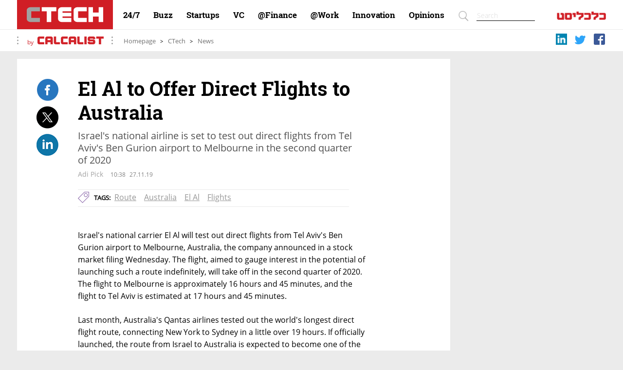

--- FILE ---
content_type: text/html; charset=utf-8
request_url: https://www.calcalistech.com/ctech/articles/0,7340,L-3774647,00.html
body_size: 41428
content:
<!DOCTYPE html>
<!-- VGN Archive 2026-02-02 13:34:09-->
<html>		<head>			<title lang=en>El Al to Offer Direct Flights to Australia - CTech</title>
					<link rel='canonical' href='https://www.calcalistech.com/ctech/articles/0,7340,L-3774647,00.html'>
					<link rel='shortcut icon' href='https://pic1.calcalist.co.il/images/1280/faviconctech.ico' type='image/x-icon'>
					<link rel='icon' href='https://pic1.calcalist.co.il/images/1280/faviconctech.ico' type='image/x-icon'>
                    
					
					<meta name='TITLE' content="El Al to Offer Direct Flights to Australia" />
					<META NAME='NEWS_KEYWORDS' CONTENT="id=84130 name=&#x27;Route&#x27; path=&#x27;Route&#x27;,id=102589 name=&#x27;Australia&#x27; path=&#x27;Australia&#x27;,id=202257 name=&#x27;El Al&#x27; path=&#x27;El_Al&#x27;,id=203973 name=&#x27;Flights&#x27; path=&#x27;Flights&#x27;">
                    
					<META NAME='DESCRIPTION' CONTENT="Israel&#x27;s national airline is set to test out direct flights from Tel Aviv&#x27;s Ben Gurion airport to Melbourne in the second quarter of 2020">
					<META HTTP-EQUIV='Pragma' CONTENT='no-cache'>
					<META HTTP-EQUIV='Content-Type' CONTENT='text/html; charset=utf-8'>
					
							<script type="application/ld+json">
										{
								"@context": "http://schema.org",
								"@type": "WebPage",
					
								"name": "AI",
								"url": "https://www.calcalistech.com/ctechnews/category/27997",
								"description": "AI - CTech’s Most Important Gateways to Israeli Tech",
								"breadcrumb":
									{
										"@type":"BreadcrumbList",
										"itemListElement":
											[		
													{										
														"@type":"ListItem",
														"position":"1",
														"item":
															{
															"@type":"WebSite",
															"@id":"https://www.calcalistech.com/ctechnews",
															"name":"CTech"
															}
													},		
													{										
														"@type":"ListItem",
														"position":"2",
														"item":
															{
															"@type":"WebSite",
															"@id":"https://www.calcalistech.com/ctechnews/category/5222",
															"name":"Israeli Tech Gateways"
															}
													},		
													{										
														"@type":"ListItem",
														"position":"3",
														"item":
															{
															"@type":"WebSite",
															"@id":"https://www.calcalistech.com/ctechnews/category/27997",
															"name":"AI"
															}
													}
											]
									}
							}
							</script>
				
								<script type="application/ld+json">
									{
										"@context": "http://schema.org/",
										"@type": "NewsArticle",
										"mainEntityOfPage":
											{
												"@type": "WebPage",
												"@id": "https://www.calcalistech.com/ctech/articles/0,7340,L-3774647,00.html"
											},
										"headline": "El Al to Offer Direct Flights to Australia",
										"description": "Israel&#x27;s national airline is set to test out direct flights from Tel Aviv&#x27;s Ben Gurion airport to Melbourne in the second quarter of 2020",
										"articleBody": "Israel&#x27;s national carrier El Al will test out direct flights from Tel Aviv&#x27;s Ben Gurion airport to Melbourne, Australia, the company announced in a stock market filing Wednesday. The flight, aimed to gauge interest in the potential of launching such a route indefinitely, will take off in the second quarter of 2020. The flight to Melbourne is approximately 16 hours and 45 minutes, and the flight to Tel Aviv is estimated at 17 hours and 45 minutes. 
 
Last month, Australia&#x27;s Qantas airlines tested out the world&#x27;s longest direct flight route, connecting New York to Sydney in a little over 19 hours. If officially launched, the route from Israel to Australia is expected to become one of the ten longest direct flight routes. 
El Al recently announced its intention to launch several long direct routes. In May, the company began flying direct from Tel Aviv to San Francisco, with flights ranging between 14 and 15 hours, depending on the direction. That same month, the company announced it would be inaugurating a new direct line to Tokyo, with a flight time of approximately 12 hours and 30 minutes. The company also began flying direct to Las Vegas this summer, with a flight time of approximately 13 hours. ",
"keywords":
[
"id=84130 name=&#x27;Route&#x27; path=&#x27;Route&#x27;\",\"id=102589 name=&#x27;Australia&#x27; path=&#x27;Australia&#x27;\",\"id=202257 name=&#x27;El Al&#x27; path=&#x27;El_Al&#x27;\",\"id=203973 name=&#x27;Flights&#x27; path=&#x27;Flights&#x27;"
],			
										"image":
											{
												"@type": "ImageObject",
												"url": "https://www.calcalistech.com",
												"height": "147",
												"width": "270"
											},
										"author":
											{
												"@type": "Person",
												"name": "Adi Pick"
											},
										"datePublished": "2019-11-27T10:38",
										"dateModified": "2021-05-23T",
										"publisher":
											{
												"@type": "Organization",
												"name": "Ctech",
												"logo":
													{
														"@type": "ImageObject",
														"url": "https://pic1.calcalist.co.il/images/1280/header/Desktop%20Logo.png",
														"height": "60",
														"width": "195"
													}
											}
									}
								</script>
								
					
					<meta property='fb:app_id' content='356940751122557'/>
					<meta property='og:title' content="El Al to Offer Direct Flights to Australia"/>
					<meta property='og:description' content="Israel&#x27;s national airline is set to test out direct flights from Tel Aviv&#x27;s Ben Gurion airport to Melbourne in the second quarter of 2020"/>
					<meta property='og:image' content='https://www.calcalistech.com'/>
					<meta property='og:site_name' content='CTECH - www.calcalistech.com'/>
					<meta property='og:type' content='article'/>
					<meta property='article:published_time' content='2019-11-27'/>
					<meta property='article:author' content="Adi Pick"/>
					<meta name='twitter:card' content='summary_large_image'>
					<meta name='twitter:title' content="El Al to Offer Direct Flights to Australia">
					<meta name='twitter:description' content="Israel&#x27;s national airline is set to test out direct flights from Tel Aviv&#x27;s Ben Gurion airport to Melbourne in the second quarter of 2020">
					<meta name='twitter:image' content='https://www.calcalistech.com'><meta property='vr:category' content="CTech"><meta property='vr:type' content='article'><script type='text/javascript' src='https://www.calcalistech.com/scripts/jquery/jquery-1.12.1.min.js'></script>
				<script type='text/javascript' src='https://www.calcalistech.com/scripts/slider/jquery.calcalistslider.js'></script>
				<link rel='stylesheet' href='https://www.calcalistech.com/css/slider/jquery.calcalistslider.css' />
			<script async='async' src='https://www.googletagservices.com/tag/js/gpt.js'></script><script type='text/javascript' src='https://www.calcalistech.com/vgn/ctech.js'></script><script>var CalcS = CalcS || {};var dcPath = {Type:'Article',DesktopChannelId:'5211',dcPath:'5211.CTech',ArticleId:'Article.Id.3774647',Tags:"id=84130 name=&#x27;Route&#x27; path=&#x27;Route&#x27; | id=102589 name=&#x27;Australia&#x27; path=&#x27;Australia&#x27; | id=202257 name=&#x27;El Al&#x27; path=&#x27;El_Al&#x27; | id=203973 name=&#x27;Flights&#x27; path=&#x27;Flights&#x27;"};var Analytics = { articleId:'3774647',wordCount:'200',PageTitle:'El Al to Offer Direct Flights to Australia',articleTags:"id=84130 name=&#x27;Route&#x27; path=&#x27;Route&#x27; | id=102589 name=&#x27;Australia&#x27; path=&#x27;Australia&#x27; | id=202257 name=&#x27;El Al&#x27; path=&#x27;El_Al&#x27; | id=203973 name=&#x27;Flights&#x27; path=&#x27;Flights&#x27;",authorName:'Adi Pick',contentPageType: 'Article',datePublished:'27/11/2019 10:38',dateModified:'23/05/2021 ',dcPath:'5211.CTech',hostname:'https://www.calcalistech.com',status: 'success',userId: ''};
				var googletag = googletag || {};
				googletag.cmd = googletag.cmd || [];
			//-------START GPTJs ENGLISH-------
					
					setTimeout(function () {
					if ($('#siteOverlay').length>0) {
						$('#siteOverlay').remove();
					}
					   
					}, 5000);
						
						var maavaronshow = 0;
						var maavaronHour = new Date().getHours();
						if (maavaronHour != localStorage.maavaronHour) {
							localStorage.maavaronHour = maavaronHour;
							localStorage.maavaronView = 1;
							console.log("maavaron init" + localStorage.maavaronView);
							maavaronshow = 1;
						} else if (localStorage.maavaronView < 5) {
							localStorage.maavaronView++;
							console.log("maavaron init" + localStorage.maavaronView);
							maavaronshow = 1;
						}
					
					var skipTalkhead = false;
					var primeSlot;	
					
					
					
					googletag.cmd.push(function() {
						if ((maavaronshow==1||window.location.href.toLowerCase().indexOf('ref=ynet')>-1)&&window.location.href.toLowerCase().indexOf('lobby')==-1) {
							
					if (window.location.href.toLowerCase().indexOf('snap=shot')>-1) {
					
					} else {
						if(window.location.href.toLowerCase().indexOf('ref=ynet')>-1) {
							googletag.defineSlot('/6870/Calcalist_English_Site_And_App/Desktop_English/Ynet/maavaron.ynet', [1210,350], 'maavaron.ros.ctech').addService(googletag.pubads()).setCollapseEmptyDiv(false);
						} else {
							googletag.defineSlot('/6870/Calcalist_English_Site_And_App/Desktop_English/ROS/maavaron.ros.ctech', [1210,350], 'maavaron.ros.ctech').addService(googletag.pubads()).setCollapseEmptyDiv(false);
						}
					}
				
						}
						
						  var slot1 = googletag.defineSlot('/6870/Calcalist_English_Site_And_App/Desktop_English/ROS/more.artice.ros.ctech', [572,22], 'more.artice.ros.ctech').addService(googletag.pubads());
					
						  var slot2 = googletag.defineSlot('/6870/Calcalist_English_Site_And_App/Desktop_English/ROS/big.box1.ros.ctech', [300,250], 'big.box1.ros.ctech').addService(googletag.pubads()).setCollapseEmptyDiv(true, true);
					
						  var slot3 = googletag.defineSlot('/6870/Calcalist_English_Site_And_App/Desktop_English/ROS/sopranos.1.ros.ctech', [300,600], 'sopranos.1.ros.ctech').addService(googletag.pubads()).setCollapseEmptyDiv(true, true);
					
						  var slot4 = googletag.defineSlot('/6870/Calcalist_English_Site_And_App/Desktop_English/ROS/big.box2.ros.ctech', [300,250], 'big.box2.ros.ctech').addService(googletag.pubads()).setCollapseEmptyDiv(true, true);
					
						  var slot5 = googletag.defineSlot('/6870/Calcalist_English_Site_And_App/Desktop_English/ROS/ad.above.picture.article.ros.ctech', [592,60], 'ad.above.picture.article.ros.ctech').addService(googletag.pubads()).setCollapseEmptyDiv(true, true);
					
                var slot6 = googletag.defineSlot('/6870/Calcalist_English_Site_And_App/Desktop_English/ROS/ear.left.article.ros.ctech', [[120, 600], [160, 600]], 'ear.left.article.ros.ctech').addService(googletag.pubads()).setCollapseEmptyDiv(true, true);
                                        
						var slot7 = googletag.defineSlot('/6870/Calcalist_English_Site_And_App/Desktop_English/ROS/strip.ros.ctech',[890,170], 'strip.ros.ctech').addService(googletag.pubads()).setCollapseEmptyDiv(true, true);
					
						googletag.defineSlot('/6870/Calcalist_English_Site_And_App/Desktop_English/ROS/special.prime.ros.ctech', [970,250], 'special.prime.ros.ctech').addService(googletag.pubads()).setCollapseEmptyDiv(true, true);
					
						if(window.location.href.toLowerCase().indexOf('ref=ynet')>-1) {
							googletag.defineSlot('/6870/Calcalist_English_Site_And_App/Desktop_English/Ynet/prime.ynet', [[970,250],[1210,250],[1210,350]], 'prime.ros.ctech').addService(googletag.pubads()).setCollapseEmptyDiv(true, true);
						} else {
							primeSlot=googletag.defineSlot('/6870/Calcalist_English_Site_And_App/Desktop_English/ROS/prime.ros.ctech', [[970,250],[1210,250],[1210,350]], 'prime.ros.ctech').addService(googletag.pubads()).setCollapseEmptyDiv(true, true);
						}
					
						googletag.pubads().setTargeting('dcGG','article'); 
						googletag.pubads().setTargeting('dcContentID','3774647');googletag.pubads().setTargeting('clcd','3774647');googletag.pubads().setTargeting('Type',dcPath.Type);googletag.pubads().setTargeting('DesktopChannelId',dcPath.DesktopChannelId);googletag.pubads().setTargeting('dcPath',dcPath.dcPath);googletag.pubads().setTargeting('ArticleId',dcPath.ArticleId);googletag.pubads().setTargeting('Tags',dcPath.Tags);
						googletag.pubads().enableSingleRequest();
						googletag.enableServices();
						setInterval(function(){googletag.pubads().refresh([slot1,slot2,slot3,slot4,slot5,slot6,slot7]);}, 240000);
						googletag.pubads().addEventListener('slotRenderEnded', function(event) {
							if (event.slot === primeSlot && event.isEmpty) {
								document.getElementById('vilon').style.height = '0px';
							}

						/*console.log('Creative with id: ' + event.creativeId +
						  ' is rendered to slot of size: ' + event.size[0] + 'x' + event.size[1]);*/
						});
						
					});
					
					
					
					//refresh prime function
					function refreshPrime() {
						if (document.getElementById('vilon').style.height === "") {
							console.log("define new prime slot");
							googletag.cmd.push(function () {
								googletag.destroySlots([primeSlot]);
								primeSlot = googletag.defineSlot('/6870/Calcalist_English_Site_And_App/Desktop_English/ROS/prime.ros.ctech', [[1210, 250], [970, 250]], 'prime.ros.ctech').addService(googletag.pubads()).setCollapseEmptyDiv(true);
								googletag.pubads().enableSingleRequest();
								googletag.enableServices();
								googletag.display('prime.ros.ctech');
							});
						} else {
							console.log("define new vilon slot");
							document.getElementById('vilon').innerHTML = "";
							googletag.cmd.push(function () {
								googletag.destroySlots([primeSlot]);
								primeSlot = googletag.defineSlot('/6870/Calcalist_English_Site_And_App/Desktop_English/ROS/prime.ros.ctech', [1210, 350], 'prime.ros.ctech').addService(googletag.pubads()).setCollapseEmptyDiv(true, true);
								googletag.pubads().enableSingleRequest();
								googletag.enableServices();
								googletag.display('prime.ros.ctech');
							});
						}
					}
					//end of refresh prime function
					//setInterval(refreshPrime, 180000);
					
				
            document.cookie = "__adblocker=; expires=Thu, 01 Jan 1970 00:00:00 GMT; path=/";
            var setNptTechAdblockerCookie = function(adblocker) {
                var d = new Date();
                d.setTime(d.getTime() + 60 * 5 * 1000);
                document.cookie = "__adblocker=" + (adblocker ? "true" : "false") + "; expires=" + d.toUTCString() + "; path=/";
            };
            var script = document.createElement("script");
            script.setAttribute("async", true);
            script.setAttribute("src", "//www.npttech.com/advertising.js");
            script.setAttribute("onerror", "setNptTechAdblockerCookie(true);");
            document.getElementsByTagName("head")[0].appendChild(script);
        
                (function(src) {
                    var a = document.createElement('script');
                    a.type = 'text/javascript';
                    a.async = true;
                    a.src = src;
                    var b = document.getElementsByTagName('script')[0];
                    b.parentNode.insertBefore(a, b)
                })('//experience.piano.io/xbuilder/experience/load?aid=3PTOfcDYpu');
        
            if (Analytics.contentPageType=='Article') {
                const getdcPathTags = (input) => {
                    return input.split("-").reduce((arr, v) => ([...arr, arr.length ? `${arr[arr.length - 1]}-${v}` : v]), []);
                }
                let dcPathTags = getdcPathTags(dcPath.dcPath);

                let articleTags = Analytics.articleTags.split(' | ');
                let tags = dcPathTags.concat(articleTags);
                let publishdate = Analytics.datePublished.split(' ')[0];
                let publishtime = Analytics.datePublished.split(' ')[1];
                let parsedDatetime = new Date(publishdate.split('/')[2], publishdate.split('/')[1] - 1, publishdate.split('/')[0], publishtime.split(':')[0], publishtime.split(':')[1], publishtime.split(':')[2], 0);
                tp = window.tp || [];
                tp.push(["setContentCreated", parsedDatetime.toISOString()]);
                tp.push(["setContentAuthor", Analytics.authorName]);
                tp.push(["setTags", tags]);
                tp.push(["setZone", "Web"]);
                tp.push(["setUsePianoIdUserProvider", true]);
            } else {
                const getdcPathTags = (input) => {
                    return input.split("-").reduce((arr, v) => ([...arr, arr.length ? `${arr[arr.length - 1]}-${v}` : v]), []);
                }
                let dcPathTags = getdcPathTags(dcPath.dcPath);
                tp = window.tp || [];
                tp.push(["setTags", dcPathTags]);
            }
        var googletag = googletag || {};googletag.cmd = googletag.cmd || [];CalcS.dcPath='5211.CTech-5222.Gateways-27997.Gateways.AI';CalcS.articleId='3774647';CalcS.subchannelId='5211';CalcS.subcategoryId='27997';CalcS.PageType='article';CalcS.PageLocation='article';CalcS.DfpPath='Ctech';CalcS.DfpName='Ctech';CalcS.IS_ENGLISH='1';</script><link rel='stylesheet' href='https://www.calcalistech.com/fonts/1280/CalcalistFontsEng.css' /><style>
				/*SITE TAGS RESET*/
				body,div,p,span,h1,h2,h3,h4,h5,a,img {margin:0; padding:0; font-size:100%;font-weight:normal;line-height:1;}
				div,p,span,a {font-size:12px;}
				:focus {outline:none;}
				/*-------------------------------------------------------------------------------------------------------*/
				
				/*STIKY BANNER*/
				.advrst {height:120px; width:890px;position:fixed;bottom:0;z-index :10000;}
				.hidden_advrst {visibility:hidden;height:120px; width:890px;}
				.display_advrst {visibility:visible;height:120px; width:890px;}
				.advrst .advrst_close {display: block;  color: #fff; background-color: #666; cursor: pointer; width: 20px; height: 20px;font-size: 17px; text-align: center; position: absolute;right:0;}

				/*ZiratNadln Page LeftComponentSticky*/
				.art-moreArticlesLeft-content.fixed {position:fixed;top:0px;}
                .art-moreArticlesLeft-content.Bottom {position:absolute;bottom:324px;}
				.art-moreArticlesLeft-content {width: 304px;background-color: #fff;}
				.art-moreArticlesLeft-content .MoreArticlesTitleLeft { text-align: right; padding-top: 8px; color: #276598; font-size: 28px; font-weight: bold; line-height: 30px; margin: 0px 15px 7px 0px; }
				.art-moreArticlesLeft-content .art-image-small{border: 0;width: 270px;height: 146px;}	
				.art-moreArticlesLeft-content .art-MoreArticlesLeft-container {width: 270px;margin: 0 auto;padding-bottom: 20px;}
				.art-moreArticlesLeft-content .art-inside-title-left {font-size: 20px;margin: 7px 0px 5px 0;text-align: right;max-height: 62px;overflow: hidden;direction: rtl;}

				/*ZiratHealth Page LeftComponentSticky*/

				.art-moreArticlesLeft-content .MoreArticlesTitleLeft-health {text-align:right;padding-top:8px;color:#0481B9;font-size:28px;font-weight:bold;line-height:30px;margin:0px 15px 7px 0px;}


				/*GENERATOR*/
				body {margin:0 auto;padding:0;text-align: center;background-color:#EBEBEB;font-size:0px;font-family:Arial;position:relative;}
				.PreviewBody {margin:10px auto;}
				.hideGenElement {display:none!important;}
				.body-wrp {width:1210px;margin:0 auto;}
				.body-wrp a , .PreviewBody a,.ArticleLayout a {text-decoration:none;}
				.body-wrp .W4_wrp,
				.body-wrp .NNNN_wrp,
				.body-wrp .NarrowWide_wrp {text-align: center;width:1210px;margin:0 auto 13px auto;vertical-align:top;clear:both;display:inline-block;}
				.body-wrp .W4_wrp:last-child, .body-wrp .NNNN_wrp:last-child, .body-wrp .NarrowWide_wrp:last-child {margin:0;}
				.body-wrp .Narrow_wrp {text-align: center;width:304px;float:left;display:inline-block;}
				.body-wrp .Wide_wrp {text-align: center;width:890px;float:right;display:inline-block;margin:0;}
				.body-wrp .Wide_wrp:last-child {}
				.body-wrp .Wide_wrp .NNN {width: 270px; display: inline-block;overflow:hidden;margin:0 0 16px 0;vertical-align:top;}
				.body-wrp .Wide_wrp .NNN:last-child {margin:0;}
				
				.body-wrp .N2_Narrow_wrp {text-align: center;width:270px;float:left;display:inline-block;}
				.body-wrp .M_wrp,.NN_wrp {text-align: center;width:594px;float:right;display:inline-block;}
				.body-wrp .NNN_wrp {text-align: center;width:890px;float:right;margin:0 0 16px 0;}
				.body-wrp .NNN_wrp:first-child {margin:0;}
				.body-wrp .NNN_col {text-align: center;width:270px;display:inline-block;}
				.body-wrp .NNN_col.bl_left  {float:left;margin:0 13px 0 14px;}
				.body-wrp .NNN_col.bl_right {float:right;margin:0 14px 0 13px;}
				.body-wrp .NNN_col.bl_center {margin:0 13px;}
				
				.body-wrp .W4 {width: 100%;display: inline-block;margin:0 auto 16px auto;overflow:hidden;}
				.body-wrp .W4:last-child {margin: 0 auto;}
				.body-wrp .NNNN {width: 270px;display: inline-block;background-color: #fff;height:25px;}
				.body-wrp .NNNN.bl_left  {float:left;margin:5px 13px 5px 14px;}
				.body-wrp .NNNN.bl_right {float:right;margin:5px 14px 5px 13px;}
				.body-wrp .NNNN.bl_center {margin:5px 13px;}
				
				.body-wrp .Narrow {width: 100%; display: inline-block;margin: 0 auto 16px auto;overflow:hidden;vertical-align:top;}
				.body-wrp .Narrow:last-child {margin: 0 auto;}
				
				.body-wrp .W {width:100%;display: inline-block;overflow:hidden;vertical-align:top;} 
				.body-wrp .W:last-child {margin:16px 0 0 0;}
				.body-wrp .W:first-child {margin:0 0 0 0;}
				.body-wrp .Wide_wrp .W:last-child {margin:0 0 0 0;}
				.body-wrp .Wide_wrp .W {margin:0 0 16px 0;}
				.body-wrp .W .NNN:last-child {margin:0;}
				.body-wrp .M {width: 100%; display: inline-block; background-color: #fff; margin:0 auto 16px auto;}
				.body-wrp .NN {width: 270px; display: inline-block; background-color: #fff; margin: 16px auto;}
				.body-wrp .NN.bl_left  {float:left;margin:5px 13px 5px 14px;}
				.body-wrp .NN.bl_right {float:right;margin:5px 14px 5px 13px;}
				
				.body-wrp .N2_Narrow {width: 270px; display: inline-block; background-color: #7DB013; margin:16px auto;}
				
				.col-last-child 	{margin:0!important;}	
				.col-first-child 	{margin:0!important;}	
				.clearFix {clear:both;}
				
				
				/*BACK TO TOP BUTTON*/
				.back-to-top {position: fixed;right: 30px;bottom: 30px;top:auto;display: none;cursor: pointer;direction: rtl;}
				.back-to-top.fixBottomPosition {position: absolute!important;bottom:auto;}
				
				.RobotoRegular		{font-family:RobotoRegular,Arial, sans-serif;}
				.RobotoLight		{font-family:RobotoLight,Arial, sans-serif;}
				.ShualBlack			{font-family:ShualBlack,Arial, sans-serif;}
				.ShualBold          {font-family:ShualBold,Arial, sans-serif;}   
				.ShualLight         {font-family:ShualLight,Arial, sans-serif;}   
				.ShualRegular       {font-family:ShualRegular,Arial, sans-serif;}   
				.ShualSerifBold     {font-family:ShualSerifBold,Arial, sans-serif;}   
				.ShualSerifLight    {font-family:ShualSerifLight,Arial, sans-serif;}   
				.ShualSerifRegular  {font-family:ShualSerifRegular,Arial, sans-serif;}   
				
				
				.OpenSansBold			 {font-family:OpenSansBold;}
				.OpenSansSemiBold		 {font-family:OpenSansSemiBold;}
				.OpenSansLight           {font-family:OpenSansLight;}
				.OpenSansRegular         {font-family:OpenSansRegular;}
				.RobotoSlabBold          {font-family:RobotoSlabBold;}
				.RobotoSlabLight         {font-family:RobotoSlabLight;}
				.RobotoSlabRegular       {font-family:RobotoSlabRegular;}
				
				.SwatchBold         {font-family:swatchbold;}
				.SwatchNormal    	{font-family:swatchnormal;}


				
				/*SITE FONT SIZES*/
				.big-title 		{font-size:35px;font-weight:bold;font-family:ShualBold,Arial;line-height:32px;}
				.big-sub-title  {font-size:16px;font-family:Arial;line-height:20px;}
				.c-title 		{margin:-2px 10px 0 0;display:inline-block;line-height:30px;font-size:29px;}
				.c-icon-wrp     {margin:0 auto;text-align:center;display:inline-block;}
				.t-title 		{display: block;font-size: 17px;clear: both;direction:rtl;}
				/*-------------------------------------------------------------------------------------------------------*/		
				
				
				/*SITE FONT SIZES ENGLISH*/
				body.leftToRight .c-title 		{line-height:34px;font-size:28px;margin:-2px 0 0 10px;}
				
				/*-------------------------------------------------------------------------------------------------------*/
				
				/*ICONS*/
				.c-icon 		{float:right;width:27px;height:27px;display:inline-block;background-position: center center; background-repeat: no-repeat;}
				.c-icon-medium	{float:right;width:30px;height:30px;display:inline-block;background-position: center center; background-repeat: no-repeat;}
				.c-icon-large	{float:right;width:53px;height:53px;display:inline-block;background-position: center center; background-repeat: no-repeat;}
				.c-icon-red		{width:33px;height:30px;display:inline-block;background-position: center center; background-repeat: no-repeat;margin:0 0 5px 0;}
				.c-247 			{background-image:url(https://pic1.calcalist.co.il/images/1280/icons/247-icon.png);}
				.c-ynet			{background-image:url(https://pic1.calcalist.co.il/images/1280/icons/ynet.png);}
				.c-bazz 		{background-image:url(https://pic1.calcalist.co.il/images/1280/icons/bazz-icon.png);}
				.c-photo 		{background-image:url(https://pic1.calcalist.co.il/images/1280/icons/photo-icon.png);}
				.c-play 		{background-image:url(https://pic1.calcalist.co.il/images/1280/icons/play-icon.png);}
				.c-tv 			{background-image:url(https://pic1.calcalist.co.il/images/1280/icons/tv-icon.png);}
				.c-caricature	{background-image:url(https://pic1.calcalist.co.il/images/1280/icons/caricature-icon.png);}
				.c-play-big		{background-image:url(https://pic1.calcalist.co.il/images/1280/icons/play-big.png);}
				.c-play-small	{background-image:url(https://pic1.calcalist.co.il/images/1280/icons/play-small.png);}
				.c-play-huge	{background-image:url(https://pic1.calcalist.co.il/images/1280/icons/play-huge.png);}
				.c-arrow-right	{background-image:url(https://pic1.calcalist.co.il/images/1280/icons/arrow-right.png);}
				.c-arrow-left	{background-image:url(https://pic1.calcalist.co.il/images/1280/icons/arrow-left.png);}
				.c-deot	{background-image:url(https://pic1.calcalist.co.il/images/1280/icons/deot.png);}
				
				.t-alerts {background-image: url(https://pic1.calcalist.co.il/images/1280/header/t-alerts.png);}
				.t-download {background-image: url(https://pic1.calcalist.co.il/images/1280/header/t-download.png);}
				.t-paperdigital {background-image: url(https://pic1.calcalist.co.il/images/1280/header/t-paperdigital.png);}
				.t-newsletter {background-image: url(https://pic1.calcalist.co.il/images/1280/header/t-newsletter.png);}
				.t-service {background-image: url(https://pic1.calcalist.co.il/images/1280/header/t-service.png);}
				.t-personal {background-image: url(https://pic1.calcalist.co.il/images/1280/header/t-personal.png);}
				.t-rss {background-image: url(https://pic1.calcalist.co.il/images/1280/header/t-rss.png);}
				.t-sub {background-image: url(https://pic1.calcalist.co.il/images/1280/header/t-sub.png);}
				.t-youtube {background-image: url(https://pic1.calcalist.co.il/images/1280/header/t-youtube.png);}
				
				.share-icon {background-image: url(https://pic1.calcalist.co.il/images/1280/article/spriteCTech.png);width:45px;height:46px;margin:0 0 10px 0;cursor:pointer;}
				.facebook 	{background-position: 0px 214px;}
				.twitter 	{background-position: 0px 160px;}
				.email 		{background-position: 0px 269px;}
				.talkback 	{background-position: 0px 0px;}
				.print	 	{background-position: 0px 103px;}
				.linkedin	{background-position: 0px 46px;}
				                                 
				/*-------------------------------------------------------------------------------------------------------*/
				
				/*SITE BACKGROUNDS*/
				.c-icon.sagol 		{background-color:#4F196E;}
				.c-icon.varod	 	{background-color:#E001C7;}
				.c-icon.tzahov 		{background-color:#E5B35B;}
				.c-icon.turkiz 		{background-color:#59bcc5;}
				.c-icon.yarok 		{background-color:#23A31A;}
				.c-icon.adom 		{background-color:#C82027;}
				.c-icon.adomYnet	{background-color:#FE0001;}
				.c-icon.afor   		{background-color:#969696;}
				.c-icon.afor-kehe   {background-color:#696969;}
				.c-icon.afor-shahor {background-color:#242424;}
				.c-icon.shahor		{background-color:#000000;}
				.c-icon.kahol 		{background-color:#304AAC;}
				.video-layer-gradient {
					background: -moz-linear-gradient(top,  rgba(244,244,244,0.01) 0%, rgba(244,244,244,0.01) 65%, rgba(0,0,0,0.65) 100%);
					background: -webkit-linear-gradient(top,  rgba(244,244,244,0.01) 0%,rgba(244,244,244,0.01) 65%,rgba(0,0,0,0.65) 100%); 
					background: linear-gradient(to bottom,  rgba(244,244,244,0.01) 0%,rgba(244,244,244,0.01) 65%,rgba(0,0,0,0.65) 100%); 
					filter: progid XImageTransform.Microsoft.gradient( startColorstr='#00302f4c', endColorstr='#a6000000',GradientType=0 ); 
				}

				/*-------------------------------------------------------------------------------------------------------*/
				
				/*SITE COLORS*/
				.sagol 			{color:#4F196E;}
				.varod	 		{color:#E001C7;}
				.tzahov 		{color:#E5B35B;}
				.turkiz 		{color:#59bcc5;}
				.yarok 			{color:#23A31A;}
				.adom 			{color:#C82027;}
				.adomYnet		{color:#FE0001;}
				.afor   		{color:#969696;}
				.afor-bahir   	{color:#808080;}
				.afor-kehe   	{color:#696969;}
				.afor-shahor   	{color:#242424;}
				.shahor			{color:#000000;}
				.kahol 			{color:#304AAC;}
				/*-------------------------------------------------------------------------------------------------------*/
				
				/*SITE SHARING*/
				.calc-share-icon {z-index:9998;position: absolute;width: 30px;height: 30px;bottom: 0;left: 0;background-image: url('https://pic1.calcalist.co.il/images/1280/share/share.png');background-repeat: no-repeat;cursor: pointer;}
				.calc-share-wrp {display: none;position: absolute;width: 30px;bottom: 30px;left: 2px;}
				.calc-sharing-icon {background-image: url('https://pic1.calcalist.co.il/images/1280/share/small-share-icons.png');background-repeat: no-repeat;width: 30px;height: 30px;display: block;cursor: pointer;}
				.calc-share-twitter {background-position: 0 -30px;}
				.calc-share-facebook {background-position: 0 0;}
				.calc-share-email {background-position: 0 -60px;}
				.calc-share-with-zoom, 
				.calc-only-zoom,
				.calc-share-without-zoom {vertical-align:bottom;-webkit-transition: all .3s ease-in-out;-moz-transition: all .3s ease-in-out;-o-transition: all .3s ease-in-out;-ms-transition: all .3s ease-in-out;}
				.transition {-webkit-transform: scale(1.05);-moz-transform: scale(1.05);-o-transform: scale(1.05);transform: scale(1.05);				}
				
				/*-------------------------------------------------------------------------------------------------------*/
				@media all and (max-width: 1240px) {
					.LeftColumn {
						display:none!important;
					}
					.bizPortalContainerFor1024 {display:block!important;}
					.body-wrp {overflow:hidden;width:auto!important;}
					.body-wrp .W4_wrp, .body-wrp .NNNN_wrp, .body-wrp .NarrowWide_wrp {overflow:hidden;max-width:890px!important;}
				}
				@media all and (min-width: 1241px) {
					.buzzN24containerFor1024,.deotFor1024,.tm_tx_tcFor1024 {display:none !important;}
					.bizPortalContainerFor1024 {display:none!important;}
 				}
				
				/*GENERATOR LEFT TO RIGHT*/
				body.leftToRight {font-family:OpenSansRegular;}
				body.leftToRight .body-wrp .Wide_wrp {float:left!important;}
				body.leftToRight .body-wrp .Narrow_wrp {float:right!important;}
				
			/*--CdaHeader1280 START--*/ 
				div.CdaHeader1280Eng {width:100%;font-size:0;}
				div.CdaHeader1280Eng a.calcalistLogo {width: 197px;display: block;float: left;height: 60px;position:relative;}
				div.CdaHeader1280Eng a.calcalistLogo img {border:0;}
				div.CdaHeader1280Eng div.abs_background {display:block; width:100%;height:60px;left:0px; background-color:#fff;position:absolute;}
				div.CdaHeader1280Eng ul.headerList {background-color:#fff;list-style: none;padding: 0;    margin: 0px 0px 0px 0px;position: relative;height: 60px;  width: 1013px; float: left;display:inline-block;overflow:hidden;}
				div.CdaHeader1280Eng ul.headerList li:first-child {    padding-left: 11px;}
				div.CdaHeader1280Eng ul.headerList li.sub_channel  {float:left;line-height: 60px;direction:rtl;}
				div.CdaHeader1280Eng ul.headerList li.sub_channel:hover {background-color:#F5F5F5;color:black;}
				div.CdaHeader1280Eng ul.headerList li.sub_channel a:hover {background-color:#F5F5F5;color:black;}

				/*header profile*/
				.abs-container {width: 100%;height:45px;position:absolute;margin:61px 0 0 0;left: 0;background-color: #fff; display:block;}
				div.header-user-profile {width:1210px;display: inline-block;position: relative;background-color: #fff;margin-top: 1px;}
				
				.profile-first-wrp {float:left;margin-top: 14px; margin-right: 20px;}
				.profile-right-wrp {float:left;margin-top: 6px;}
				.profile-first-wrp .dots1 {margin-right: 15px;}
				.profile-first-wrp .dots2 {margin-left: 13px;}
				.profile-right-wrp.article { width: 873px; margin-top: 5px;}
				
				.profile-right-wrp.homePage {width: 872px;margin-top: 5px;}
				.profile-right-wrp.homePage .HotSubs {font-size:14px;color:#242424;}
				.profile-right-wrp.homePage ul li a {font-size:14px;}
				
				.profile-right-wrp span.hot-sub {font-size:18px;float: left;font-weight:bold;padding-right:18px; margin-top: 5px;}
				.hot-sub-seperetor {padding-left:5px;font-weight:bold;color:#696969;font-size:16px;padding-right:7px;}
				.hot-sub-seperetor:last-of-type {display:none;}
				.profile-right-wrp ul {padding:0;margin:0;display:inline-block;direction:ltr;width:712px;height:23px;text-align:left;line-height:22px;overflow:hidden; margin-top: 6px;}
				.profile-right-wrp ul li {list-style-type:none;display:inline ;margin-right:8px;}
				.profile-right-wrp ul li a {font-size:18px;color: #6f6f6f;text-decoration: none;margin-left:2px;}
				.profile-right-wrp .traj-bc ul li a {font-size:13px;}
				.profile-left-wrp {float:right;max-width: 500px;overflow: hidden;}
				.profile-left-wrp a {display:inline-block;float:left;}
				.profile-left-wrp span.userName {font-size:17px;display: inline-block;margin-top: 12px;max-width: 280px;height: 20px;overflow: hidden;text-align: left;direction:rtl;position:absolute;margin-left:0;}
				.profile-left-wrp span.icon {width:30px;height:30px;display:inline-block;margin-left:14px; cursor:pointer;margin-right:-5px;}
				.header-user-icons {display: inline-block;float: right;margin-top:5px;}
				.header-user-icons .RedMailLink {margin-top:7px;float:left;}
				.header-user-icons .RedMailTxt {font-size:20px;margin-right:-7px;cursor:pointer;float:left;}
				
				span.icon.header-linkedin {background: url('https://pic1.calcalist.co.il/images/1280/icons/linkedin.png') no-repeat; background-size: 23px 23px;   margin-top: 3px;}
				span.icon.header-facebook {background: url('https://pic1.calcalist.co.il/images/1280/icons/facebook.png') no-repeat;    margin-top: 3px;}
				span.icon.header-twitter {background: url('https://pic1.calcalist.co.il/images/1280/icons/twiter.png') no-repeat; margin-top:7px;}
				span.icon.profile {background: url('https://pic1.calcalist.co.il/images/1280/icons/user.png') no-repeat;}
				span.RedMail {background: url('https://pic1.calcalist.co.il/images/1280/header/h_RedMail.png') no-repeat;float:left;margin-right:4px !important;}
				.userOptions li:hover {background-color:#F5F5F5;}
				
				/*CookiesWarning*/
				.CookiesWarning {display: none;background-color: #dbdbdb; height:54px; border-bottom: solid 1px #8c8c8c;direction: ltr;line-height: 54px;}
				.CookiesWarning  span:nth-of-type(1) { display: inline-block; font-size: 17px; height:54px; font-family: OpenSansRegular; color: #3a3a3a;vertical-align: middle; margin-right: 10px; line-height: 54px; }
				.CookiesWarning  span:nth-of-type(1) a {font-size: 17px; color: #3a3a3a;text-decoration: underline;}
				.CookiesWarning  span:nth-of-type(2) {cursor: pointer; background-color: #d01e25; width: 60px; height: 26px; color: #ffffff; display: inline-block; font-size: 17px; font-family:OpenSansBold; vertical-align: middle;  line-height: 23px;}

				
				/*profile dropDown */
				.dropDown-content {width:148px;height:107px;background-color:#fff; top:100px; position:absolute;margin-left: 67px;display: none;z-index:999;}
				ul.userOptions {padding: 0;margin-top:1px;position: absolute;}
				li.option {list-style-type: none;text-align: right;font-size: 15px;border-top: 1px solid #F5F5F5;height: 27px;width: 148px;padding-top: 8px;}
				.userOptions a {display: inline-block;color: #000;text-decoration:none;font-size:15px;margin-right: 8px;}
				.dropDown-content ul.userOptions li.logout a {color:#C82027 !important}
				@media screen and (-webkit-min-device-pixel-ratio:0) and (min-resolution:.001dpcm) {
					.profile-left-wrp span.userName{margin-left:115px;}
				}
				@media all and (max-width: 1240px) {
					div.CdaHeader1280Eng {width:890px;margin:0 auto;}
					.profile-right-wrp.homePage {width:543px!important;}
					.profile-right-wrp.article {width:543px!important;}
					div.CdaHeader1280Eng .profile-right-wrp ul {width:412px;height:19px;overflow:hidden;text-align:left;}
					div.CdaHeader1280Eng ul.headerList {width:690px;}
					div.CdaHeader1280Eng ul.headerList li.sub_channel {line-height:30px;}
					div.CdaHeader1280Eng ul.headerList li.sub_channel a {line-height:20px;margin:21px;}
				    div.CdaHeader1280Eng ul.headerList li.sub_channel a {text-decoration:none;font-size:17px;line-height:20px;direction:rtl; margin: 21px 5px 21px 5px; display:inline-block; font-weight: 600;}
					div.header-user-profile {width:890px!important;}
					div.CdaHeader1280Eng .Hamburger-Menu ul.cols-menu{width:128px;}
					.Hamburger-Menu{width:890px !important;}
					div.CdaHeader1280Eng .Hamburger-Menu .hd-bottom-links a.hd-btn{margin:0px 25px;}
					div.CdaHeader1280Eng ul.headerList .newsLetterTextSpan {display:none;}
					div.CdaHeader1280Eng ul.headerList li.NewsLetterIcon {margin:0 8px 0 0 !important;}
					div.CdaHeader1280Eng ul.headerList li.Search-li .search-field .SearchInput {width:58px;}
					div.CdaHeader1280Eng ul.headerList li.Search-li {width:62px !important;}
					div.CdaHeader1280Eng ul.headerList li.CloseIcon {width:15px !important;}
					div.CdaHeader1280Eng .img-logo {margin-top:25px !important; width:50px;}
				}
				@media all and (min-width: 1240px) {
                    div.CdaHeader1280Eng ul.headerList li.Search-li {margin-left: -18px;}
                    div.CdaHeader1280Eng ul.headerList li.SearchIcon {margin-left: 6px;}
                    div.CdaHeader1280Eng ul.headerList li.cal-logo { height: 60px;position: absolute;right: 0px;}
					div.CdaHeader1280Eng ul.headerList li.sub_channel a {line-height:20px;margin:21px;}
				    div.CdaHeader1280Eng ul.headerList li.sub_channel a {text-decoration:none;font-size:17px;line-height:20px;direction:rtl;  margin: 21px 18px 21px 10px; display:inline-block; font-weight: 600;}

                }
				div.CdaHeader1280Eng ul.headerList li.Search-li {float:left;height:60px;width:179px;}
				div.CdaHeader1280Eng ul.headerList li.Search-li .search-field {margin-top:20px;}
				div.CdaHeader1280Eng ul.headerList li.Search-li .search-field .SearchInput {width:117px;font-family:OpenSansLight;font-size: 14px;height:20px;text-align:left;padding-left:1px;border: 0;border-bottom: 1px solid black;outline: 0;}
				div.CdaHeader1280Eng ul.headerList li.Accesabillty {float:left;height:60px;display:none;}
				div.CdaHeader1280Eng ul.headerList li.CloseIcon {float:left;height:60px;width:35px;}
                div.CdaHeader1280Eng ul.headerList li.SearchIcon {float:left;height:51px;}
				div.CdaHeader1280Eng ul.headerList li.NewsLetterIcon {float:left;height:51px;margin:0 21px 0 20px;}
				div.CdaHeader1280Eng ul.headerList .newsLetterTextSpan {position:relative;top:20px;font-size:24px;font-weight:400;} 
				div.CdaHeader1280Eng ul.headerList li.Accesabillty .AccesabilltyLink img {margin-top:17px;}
				div.CdaHeader1280Eng ul.headerList li#f_logo a img {border: 0;}
				div.CdaHeader1280Eng .img-logo {margin-top:23px;border:0; width: 101px;}
				div.CdaHeader1280Eng ul.headerList li.cal-logo { height: 60px;}
				div.CdaHeader1280Eng .cleanSearchIcon {float:left;position:relative;top:28px;cursor:pointer;}
				div.CdaHeader1280Eng .SearchIcon {float:left;position:relative;top:9px;}
				div.CdaHeader1280Eng .NewsLetterImg {float:left;position:relative;top:20px;}
				div.CdaHeader1280Eng .calcalist-logo {border:0;}					
				/*--CdaFooter1280 START--*/ 
				body.leftToRight .cdaFooter1280 {display:inline-block; width: 100%;height: 123px; background-color: #fff;}
				body.leftToRight .cdaFooter1280 .abs_background{width: 100%;height: 123px;left: 0px;background-color: #fff;position: absolute;}
				body.leftToRight .cdaFooter1280 .containerFooter {width:100%;height: 123px; margin:0 auto;position:relative;}
				body.leftToRight .cdaFooter1280 .logoDiv {float:left;width: 336px;height: 123px;text-align:left;margin-left:-1px;}
				body.leftToRight .cdaFooter1280 .LogoLink {position:relative;top:32px;}
				body.leftToRight .cdaFooter1280 .iconsDiv {float:left;width: 491px;height: 123px;}
				body.leftToRight .cdaFooter1280 .twiter_container {float:left;width:78px;height: 90px;margin-top:33px;text-align:left;}
				body.leftToRight .cdaFooter1280 .twit-icon {float:left;width: 50px;text-align:center;}
				body.leftToRight .cdaFooter1280 .TwiterLink {}
				body.leftToRight .cdaFooter1280 .TwiterText {text-align:center;font-size:16px;margin-top:9px;}
				body.leftToRight .cdaFooter1280 .twittTextSpan {font-size:17px;color:#2EA5F9;}
				body.leftToRight .cdaFooter1280 .facebook_container {float:left;width: 101px;height: 93px;margin-top:33px;text-align:left;}
				body.leftToRight .cdaFooter1280 .face-icon {float:left;width: 73px;text-align:center;}
				body.leftToRight .cdaFooter1280 .FacebookLink {}
				body.leftToRight .cdaFooter1280 .FacebookText {text-align:center;font-size:16px;margin-top:9px;}
				body.leftToRight .cdaFooter1280 .faceTextSpan {font-size:17px;color:#3B5998;}
				body.leftToRight .cdaFooter1280 .accesabillty_container {float:left;width: 115px;height: 93px;margin-top:35px;text-align:left;}
				body.leftToRight .cdaFooter1280 .acces-icon {float:left;width: 86px;text-align:center;}
				body.leftToRight .cdaFooter1280 .AccesabilltyLink {}
				body.leftToRight .cdaFooter1280 .AccesabilltyText {text-align:center;font-size:16px;margin-top:9px;}
				body.leftToRight .cdaFooter1280 .accesTextSpan {font-size:16px;color:#000;}	
				
				body.leftToRight .cdaFooter1280 .mail_container {float:left;width: 97px;height: 93px;margin-top:34px;text-align:left;}
				body.leftToRight .cdaFooter1280 .mail-icon {float:left;width: 84px;text-align:center;}
				body.leftToRight .cdaFooter1280 .MailLink {}
				body.leftToRight .cdaFooter1280 .MailText {text-align:center;font-size:16px;margin-top:8px;}
				body.leftToRight .cdaFooter1280 .mailTextSpan {font-size:17px;color:#C82229;}

				body.leftToRight .cdaFooter1280 .rss_container {float:left;width: 78px;height: 93px;margin-top:37px;text-align:left;}
				body.leftToRight .cdaFooter1280 .rss-icon {float:left;width: 65px;text-align:center;}
				body.leftToRight .cdaFooter1280 .RssLink {}
				body.leftToRight .cdaFooter1280 .RssText {text-align:center;font-size:16px;margin-top:13px;}
				body.leftToRight .cdaFooter1280 .rssTextSpan {font-size:17px; color:#D49932;}

				
				body.leftToRight .cdaFooter1280 .newsLetter_container {float:left;width: 110px;height: 93px;margin-top:36px;text-align:left;}
				body.leftToRight .cdaFooter1280 .newsLetter-icon {float:left;width: 83px;text-align:center;}
				body.leftToRight .cdaFooter1280 .NewsLetterLink {}
				body.leftToRight .cdaFooter1280 .NewsLetterText {text-align:center;font-size:16px;margin-top:12px;}
				body.leftToRight .cdaFooter1280 .newsLetterTextSpan {font-size:17px;color:#6AB666;}				
				
				body.leftToRight .cdaFooter1280 .linksDiv {float:left;width:380px;height: 93px;margin-top:30px;}
				body.leftToRight .cdaFooter1280 .linksText {margin-left:-3px;}
				body.leftToRight .cdaFooter1280 .linksText span {float:left;font-size:13px; color:#6A6A6A;margin:0 11px;}
				
				body.leftToRight .cdaFooter1280 .footer-logos {background-color: #EBEBEB;}
				body.leftToRight .cdaFooter1280 .footer-logos a {text-decoration: none; display: inline;}
				body.leftToRight .cdaFooter1280  div.footer-logos {width: 100%; position: relative; bottom: 0px; margin-top: 20px; direction: ltr;  height: 35px;  display: inline-block;}
				body.leftToRight .cdaFooter1280 .footer-logos a span{ display: inline-block; }
				body.leftToRight .cdaFooter1280 .footer-logos a .developed-yit {font-family: Arial; float: left;}
				body.leftToRight .cdaFooter1280 .footer-logos a .developed-yit-logo {float: left; position: relative; bottom: 3px;}
				body.leftToRight .cdaFooter1280 .footer-logos a .developed-yit-logo img {margin:-4px 0 0 8px; padding: 0px;border: 0;}
				body.leftToRight .cdaFooter1280 .footer-logos a .basch {font-family: Arial;float: left; margin-left: 58px;position:relative;top:-2px;}
				body.leftToRight .cdaFooter1280 .footer-logos a .basch-bold {font-family: Arial; font-weight: bold; margin-left: 3px;font-size:14px;}

				
				@media screen and (max-width: 1241px) {
					body.leftToRight .cdaFooter1280 .logoDiv {width:230px;}
					body.leftToRight .cdaFooter1280 .linksDiv {width:149px;margin-top:21px;}
					body.leftToRight .cdaFooter1280 .linksText span {margin:5px 11px;}
					body.leftToRight .cdaFooter1280 .iconsDiv {width:465px;}
				}
				
			/*--CdaArticlesCarousel START--*/ 
				@media all and (max-width: 1240px) {
                   .jcarousel-wrapper.articleCarousel {overflow:hidden;display:inline-block;width:890px;margin:0 auto!important;background-color:#fff;}
				   .CalcalistSlider ul li.cs-list-item {padding:10px 0px!important;}
                }
				.CalcalistSlider {margin:0 auto;}
				.jcarousel-wrapper.articleCarousel {margin:0!important;background-color:#fff;}
				.CalcalistSlider ul {overflow:hidden; background: #fff;height:100px;padding:8px 0;}
				.CalcalistSlider ul li.cs-list-item {border:0px;display:inline-block;padding:10px 5px;}
				.cs-list-item .cs-itm-right {float:right;}
				.cs-list-item img {width:148px; height: 80px;padding:0; border:0;}
				.cs-list-item p.cs-title {line-height:18px; font-size: 15px;font-weight:bold; text-align: right; max-height:56px;overflow: hidden;width: 120px;padding: 0 10px 0 0;margin:0px;}
				.cs-list-item div.cs-bottom {line-height:20px;  width: 110px;padding: 5px 10px 0 0;overflow: hidden;max-height: 20px;text-align: right;} 
				.cs-list-item div.cs-bottom span.cs-author {line-height:11px;font-size: 11px;display: inline-block;width: 75px;max-height: 20px;overflow: hidden;}
				.cs-list-item div.cs-bottom span.cs-t-pub  {line-height:11px;font-weight:bold;font-size: 10px;display: inline-block;width: 28px;max-height: 20px;overflow: hidden;}
				.as-prev-carousel {cursor:pointer;width: 30px;height: 30px; background: url(https://pic1.calcalist.co.il/images/1280/slider/arrow_carusela_next.png);position: absolute;top:36%;right:0px}
				.as-next-carousel {cursor:pointer;width: 30px;height: 30px; background: url(https://pic1.calcalist.co.il/images/1280/slider/arrow_carusela_prev.png);position: absolute;top:36%;left:0px}
			/*--GalleryApi1280 START--*/ 
                div.GalleryApi1280 {margin:27px 0;display:inline-block;}
                div.GalleryApi1280 .gallery1280-wrp {height:340px;width:590px;margin: 0 auto;position:relative;}
                div.GalleryApi1280 .gallery1280-wrp .gallery1280 {position:relative;overflow:hidden;}
                div.GalleryApi1280 .gallery1280-wrp .gallery1280 .gal-list {margin: 0;list-style: none;padding:0;position:relative;width:20000em;}
                div.GalleryApi1280 .gallery1280-wrp .gallery1280 .gal-list .gal-item {float:right;}
                div.GalleryApi1280 .gallery1280-wrp .gallery1280 .gal-list .gal-item img {height:320px;width:100%}
                div.GalleryApi1280 .gallery1280-wrp .gallery1280 .gal-list .gal-item .gal-img-credit {display:inline-block;float:right;text-align:right;margin:0px;font-size: 13px;line-height: 13px;}
                div.GalleryApi1280 .gallery1280-wrp .gallery1280 .gal-list .gal-item .gal-img-name {display:inline-block;float:right;text-align:right;margin:0px;font-size: 13px;line-height: 13px;}
                div.GalleryApi1280 .gallery1280-wrp .gallery1280 .gal-list .gal-item .gal-img-separator {display:inline-block;float:right;text-align:right;margin:0px;font-size: 11px;line-height: 13px;margin:0 6px;}
				div.GalleryApi1280 .gallery1280-wrp .jcarousel-control-prev, .jcarousel-control-next {top:45%;position:absolute;}
				div.GalleryApi1280 .gallery1280-wrp .jcarousel-control-prev {top:40%;position:absolute;right:-20px;}
				div.GalleryApi1280 .gallery1280-wrp .jcarousel-control-next {top:40%;position:absolute;left:-20px;}
				/*English*/
				body.leftToRight div.GalleryApi1280 .gallery1280-wrp .gallery1280 .gal-list .gal-item .gal-img-name ,body.leftToRight div.GalleryApi1280 .gallery1280-wrp .gallery1280 .gal-list .gal-item .gal-img-separator , body.leftToRight div.GalleryApi1280 .gallery1280-wrp .gallery1280 .gal-list .gal-item .gal-img-credit {float:left;text-align:left;}
				body.leftToRight div.GalleryApi1280 .gallery1280-wrp .gallery1280 .gal-list .gal-item .gal-img-name{height:14px;}
            /*--CdaCalcalistToday START--*/ 
			    .CdaCalcalistToday {direction: rtl;text-align: right;  height: 567px;background-color: #fff;  margin: 0px;margin:0px;}
			    .CdaCalcalistToday img{border:none;}
                .CdaCalcalistToday div.ct-big {font-size: 30px;font-weight: bold; line-height: 30px; padding-top:9px;  margin: 0px 13px 10px 10px; background-color: #fff;}
				.CdaCalcalistToday .ct-gallery {padding: 0px; margin: 0px 0px 0px 0px; width: 630px; height: 480px;  float: left;}
			    .CdaCalcalistToday div.ct-main {position: relative;margin: 0px 14px 0px 0px; padding:0px; width: 565px; height: 480px; float: right;}
			    .CdaCalcalistToday div.ct-main a {color: #000000;}
				.CdaCalcalistToday .ct-fpic {vertical-align:top; margin-right: 27px;  width: 270px; height: 260px; display: inline-block;  text-align: right;}
			    .CdaCalcalistToday .ct-fpic img{border:0; width: 270px; height: 146px;}
			    .CdaCalcalistToday .ct-fpic .ct-small-button {position: absolute; bottom: 10px; right: 10px;}
			    .CdaCalcalistToday .ct-wrap-im-small {position: relative; top: 0px;}
			    .CdaCalcalistToday div.ct-fpic a {color: #000000;}
				.CdaCalcalistToday div.ct-main span.ct-image{padding-bottom:10px;}
			    .CdaCalcalistToday div.ct-Cdatitle {padding: 0px; margin: 0px; height: 50px;}
			    .CdaCalcalistToday .ct-image-main {position: relative; top: 0px; }
			    .CdaCalcalistToday .ct-image-main img{ width: 565px; height: 280px; }
			    .CdaCalcalistToday .ct-image-main .ct-big-button {position: absolute; bottom: 17px; right: 15px;}
			    .CdaCalcalistToday .ct-title {overflow: hidden; display: inline-block; max-height: 62px; direction: rtl;margin: 5px 0px 1px 0px;}
			    .CdaCalcalistToday .ct-title a{font-size: 20px;line-height:20px;}
			    .CdaCalcalistToday .ct-title-main { overflow: hidden; display: inline-block; max-height: 79px;  margin: 3px 0px 0px 0px;}
			    .CdaCalcalistToday .ct-title-main a{font-size: 26px;line-height:26px;  direction: rtl;}
			    .CdaCalcalistToday div.ct-bottom  { }
				.CdaCalcalistToday .ct-date-author {font-size: 12px; margin: 3px 0px 0px 0px;}
				.CdaCalcalistToday .ct-date-author .ct-author{font-size: 12px; margin: 0px 5px 0px 0px; }
                .CdaCalcalistToday .ct-date-author .ct-date  {font-size: 10px; font-weight: bold; }
                .CdaCalcalistToday span.ct-hot  {font-size: 20px;  background-color: #ffffff;}
                .CdaCalcalistToday span.ct-hot-main  {font-size: 26px;  background-color: #ffffff;}
                .CdaCalcalistToday span.ct-sep  {font-size: 18px;margin:0 2px;}
			    .CdaCalcalistToday .ct-line {width: 565px; height: 80px; float: right; position: absolute;bottom: 0;background-color: #fff;display: inline-block; border: 1px solid #efefef;}  
			    .CdaCalcalistToday .ct-line a img {border:0px;}  
				
				@media only screen and (max-width: 1279px) {
					.CdaCalcalistToday {width:890px!important;margin:0 auto!important;overflow:hidden;}
					.CdaCalcalistToday .ct-gallery {float:none!important;width:auto!important;}
				}
            /*--CdaCalcalistToday890 START--*/ 
			    .CdaCalcalistToday890Eng {direction: ltr; text-align: right; background-color: #ffffff;  margin: 0px; height: 834px;}
				.CdaCalcalistToday890Eng img{border:none;}
                .CdaCalcalistToday890Eng .ct-titlePart {font-size: 32px;background-color: #fff;  height: 41px;  padding:18px 0 7px 14px;text-align:left;}			
                .CdaCalcalistToday890Eng .ct-rightPart {background-color: #fff; width: 566px; float: left; margin:0 0 0 14px;}			
                .CdaCalcalistToday890Eng .ct-rightPart .ct-central-container { height: 401px;}			
                .CdaCalcalistToday890Eng .ct-rightPart .ct-image-main a img {width:566px;height: 280px;}			
                .CdaCalcalistToday890Eng .ct-rightPart .ct-title-main {overflow: hidden; display: inline-block; max-height: 78px; margin-bottom:3px; margin-top: 10px;float:left;text-align:left;width:100%;}			
                .CdaCalcalistToday890Eng .ct-rightPart .ct-title-main a { font-size: 28px; text-decoration: none;line-height:36px;}			
                .CdaCalcalistToday890Eng .ct-rightPart .ct-bottom .ct-date-author {font-size: 12px; margin: 3px 0px 0px 0px;}			
                .CdaCalcalistToday890Eng .ct-rightPart .ct-bottom .ct-date-author .ct-date {font-size: 10px; font-weight: bold;}			
                .CdaCalcalistToday890Eng .ct-rightPart .ct-bottom .ct-date-author .ct-author {font-size: 12px; margin: 0px 5px 0px 0px;}			
                .CdaCalcalistToday890Eng .ct-leftPart {background-color: #fff;  float:right; width:270px; height: 520px; margin:0 22px 0 0;}						
                .CdaCalcalistToday890Eng .ct-leftPart .ct-fpic {height: 249px;}						
                .CdaCalcalistToday890Eng .ct-bottomPart {background-color: #fff; clear: both; margin: 0px 0px 0px 14px; bottom: 21px; position: relative;}			
                .CdaCalcalistToday890Eng .ct-bottomPart .ct-fpicBottom {width:270px; display: inline-block; float: left;  margin-right: 22px;}			
                .CdaCalcalistToday890Eng .ct-wrap-im-small a img {width:277px; height: 150px;}	
		
				.CdaCalcalistToday890Eng .ct-fpic .ct-title a { font-size: 16px; line-height: 21px;}
				.CdaCalcalistToday890Eng .ct-fpic .ct-title a P{direction:ltr;float:left;}
				.CdaCalcalistToday890Eng .ct-fpicBottom .ct-title, .ct-fpic .ct-title {overflow: hidden; display: inline-block; max-height: 66px; direction: ltr; margin: 8px 0px 4px 0px;text-align:left;width:100%;line-height:normal;}
				.CdaCalcalistToday890Eng .ct-fpicBottom .ct-title a { font-size: 16px; line-height: 21px;}
				.CdaCalcalistToday890Eng .ct-date {font-size: 12px;}
				.CdaCalcalistToday890Eng .ct-author {font-size: 12px; margin: 0px 5px 0px 0px;}
				.CdaCalcalistToday890Eng .ct-bottom.ct-date-author {text-align:left;}
				
                .CdaCalcalistToday890Eng .ct-wrap-im-small  {position: relative;}	
				.CdaCalcalistToday890Eng .ct-wrap-im-small .ct-small-button {position: absolute; bottom: 10px; right: 10px;}
				.CdaCalcalistToday890Eng .ct-rightPart .ct-central-container .ct-image-main {position: relative;}
				.CdaCalcalistToday890Eng .ct-rightPart .ct-central-container .ct-image-main .ct-big-button {position: absolute; bottom: 17px; right: 17px;}
				
                .CdaCalcalistToday890Eng span.ct-hot  {font-size: 20px;  background-color: #ffffff;}
                .CdaCalcalistToday890Eng span.ct-hot-main  {font-size: 26px;  background-color: #ffffff;}	
				.CdaCalcalistToday890Eng span.ct-sep  {font-size: 18px;margin:0 2px;}	
				.CdaCalcalistToday890Eng .ct-dateMain , .CdaCalcalistToday890Eng .ct-authorMain {font-size:14px;}
				
            /*--CdaPhotoCalcalistFooterFull1280 START--*/  
				div.CdaPhotoCalcalistFooterFull1280 {width:100%;background-color:#fff; overflow:hidden;}
				div.CdaPhotoCalcalistFooterFull1280 .SingleImg {position:relative;margin:0 0 23px 0;}
				div.CdaPhotoCalcalistFooterFull1280 .SingleImg .labelTxt {position:absolute;right:26px;bottom:6px;height:37px;color:white;font-size: 28px;line-height:37px;overflow:hidden;}
				div.CdaPhotoCalcalistFooterFull1280 .SingleImg .labelTxtLayer {background-color:#000;position:absolute;left:14px;bottom:3px;width:1182px;height:50px;opacity:0.5;}
				div.CdaPhotoCalcalistFooterFull1280 .SingleImg a {display: inline-block;text-align: right;}
				div.CdaPhotoCalcalistFooterFull1280 .SingleImg img {width:1182px;height:726px;border:0;}
				div.CdaPhotoCalcalistFooterFull1280 .PhotoC-Foot {float: right;margin: 14px 14px 12px 0px;}
				div.CdaPhotoCalcalistFooterFull1280 .PcSlide-wrp {width:1210px;position:relative;}
				div.CdaPhotoCalcalistFooterFull1280 .PcSlide ul {width:2000em;display:inline-block;position:relative;padding:0;margin:0 0 16px 0;}
				div.CdaPhotoCalcalistFooterFull1280 .pc-art img {width:270px;height:176px;border:0;}
				div.CdaPhotoCalcalistFooterFull1280 .PcSlide li {float:right;list-style-type:none;}
				div.CdaPhotoCalcalistFooterFull1280 .PcSlide .pc-ArtTxt {direction:rtl;font-size:20px;color:black;margin:8px auto 0px auto;text-align:right;display:block;width:270px;overflow:hidden;}
				/*fix for articles*/
				.ArticleLayout div.CdaPhotoCalcalistFooterFull1280 .PcSlide .jcarousel-control-prev {top:41%;}
				.ArticleLayout div.CdaPhotoCalcalistFooterFull1280 .PcSlide .jcarousel-control-next {top:41%;}
				@media all and (max-width: 1240px) {
					div.CdaPhotoCalcalistFooterFull1280 {width:890px!important;margin:0 auto;overflow: hidden;}
					div.CdaPhotoCalcalistFooterFull1280 .PcSlide-wrp {width:auto!important;clear:both!important;}
					div.CdaPhotoCalcalistFooterFull1280 .PcSlide {width:890px!important;}
					.labelTxt {width:835px;}
					div.CdaPhotoCalcalistFooterFull1280 .SingleImg img {width: 864px!important; height: 530px!important;}
					div.CdaPhotoCalcalistFooterFull1280 .SingleImg .labelTxtLayer {width:863px!important;}
					.ArticleLayout div.CdaPhotoCalcalistFooterFull1280 .PcSlide .jcarousel-control-prev {top:31%;}
					.ArticleLayout div.CdaPhotoCalcalistFooterFull1280 .PcSlide .jcarousel-control-next {top:31%;}
				}
			/*--CdaTalkbacks1280 START--*/ 
					.talkback-wrp {padding: 25px;text-align: left;display:inline-block;background-color:#fff;}
					.talkback-wrp-mrg {margin:0 20px;}
					.talkback-wrp .talkback-wrp-mrg .tb-title {text-align: right;width: 710px;display: inline-block;direction: rtl;line-height:42px;}
					.talkback-wrp .talkback-wrp-mrg .tb-title .tb-label {font-size: 30px;}
					.talkback-wrp .talkback-wrp-mrg .tb-title .tb-counter {font-size: 30px;margin:0 0 0 7px;}
					.talkback-wrp .talkback-wrp-mrg .tb-content-wrp {width: 710px;direction: rtl;float: left;}
					.talkback-wrp .talkback-wrp-mrg .tb-content-wrp .tb-name {font-family:Arial;border: 1px solid #efefef;resize: none;direction: rtl;width: 94%;font-size: 17px;padding:10px 3%;height:20px;margin: 0 0 8px 0;}
					.talkback-wrp .talkback-wrp-mrg .tb-content-wrp .tb-subject {font-family:Arial;border: 1px solid #efefef; resize: none;direction: rtl;width: 94%;font-size: 17px;padding:10px 3%;height:20px;margin: 0 0 8px 0;}
					.talkback-wrp .talkback-wrp-mrg .tb-content-wrp .tb-content {overflow-y:auto;font-family:Arial;border: 1px solid #efefef;resize: none;direction: rtl;width: 94%;font-size: 17px;padding:10px 3%;height:80px;margin: 0 0 8px 0;}
					.talkback-wrp .talkback-wrp-mrg .tb-talkbaks {padding:0; margin:0;list-style:none;direction:rtl;width:710px;float:left;text-align:right;}
					.talkback-wrp .talkback-wrp-mrg .tb-talkbaks .tb-line {margin:5px 0;border-bottom:1px solid #efefef;display:inline-block;cursor:pointer;}
					.talkback-wrp .talkback-wrp-mrg .tb-talkbaks .tb-line .tb-order {font-weight:bold;font-size:17px;margin:0 0 0 5px;line-height:25px;min-width:20px;text-align:right;display:inline-block;}
					.talkback-wrp .talkback-wrp-mrg .tb-talkbaks .tb-line .tb-ed-title {font-weight:bold;font-size:17px;line-height:25px;width:660px;display:inline-block;vertical-align:top;margin-right:5px;}
					.talkback-wrp .talkback-wrp-mrg .tb-talkbaks .tb-line .tb-ed-text  {margin:0 30px 8px 0;font-size:14px;line-height:18px;width:660px;vertical-align:top;display:none;}
					.talkback-wrp .talkback-wrp-mrg .tb-talkbaks .tb-line.opened .tb-ed-text  {word-wrap: break-word;display:inline-block;}
					.talkback-wrp .talkback-wrp-mrg .tb-talkbaks .tb-line .notText  {font-weight: bold;font-size: 17px;line-height: 25px;margin:0 2px 0 0;}
					.talkback-wrp .talkback-wrp-mrg .tb-talkbaks .tb-line .tb-not {font-weight:bold;font-size:17px;margin:0 5px;}
					.talkback-wrp .talkback-wrp-mrg .tb-talkbaks .tb-line div {width:710px;float:left;text-align:right;direction:rtl;margin:0 30px 15px 0;}
					.talkback-wrp .talkback-wrp-mrg .tb-talkbaks .tb-line div .tb-author {margin:0 0 0 5px;font-size:15px;}
					.talkback-wrp .talkback-wrp-mrg .tb-talkbaks .tb-line div .tb-time {font-size:13px;display:inline-block;}
					.talkback-wrp .talkback-wrp-mrg .tb-bottom {clear:both;padding:10px 0;}

					.talkback-wrp .talkback-wrp-mrg .tb-content-wrp  {display:inline-block;}
					.talkback-wrp .talkback-wrp-mrg .tb-content-wrp .tb-btn-wrp {margin:5px 0;}
					.talkback-wrp .talkback-wrp-mrg .tb-content-wrp .tb-btn-wrp .tb-send {background-color: #C72027;padding: 10px;width: 100px;text-align: center;color: #fff;font-size: 20px;cursor: pointer;display:inline-block;margin:0 15px 0 0;}
					.talkback-wrp .talkback-wrp-mrg .tb-content-wrp .tb-btn-wrp .tb-send.sended {background-color: #F3B4B7!important;}
					.talkback-wrp .talkback-wrp-mrg .tb-content-wrp .tb-btn-wrp .tb-cancel {background-color: #000;padding: 10px;width: 100px;text-align: center;color: #fff;font-size: 20px;cursor: pointer;display:inline-block;}

					.tb-all-btn {display:none;background-color:#C72027;padding:10px;width:170px;text-align:center;color:#fff;font-size:20px;cursor:pointer;}
					.tb-all-btn.tb-btn-active {background-color:#F3B4B7!important;}
					.talkback-wrp .successful {text-align: right;width: 680px;display: inline-block;direction: rtl;line-height: 25px;border: 1px solid #afafaf;font-size: 23px;padding: 10px;color: #afafaf;margin: 0 0 11px 0px;}

					.talkback-wrp .talkback-wrp-mrg .tb-btn-wrp.tbk-closed {display:none;}
					.talkback-wrp .talkback-wrp-mrg .tb-btn-wrp.tbk-closed {display:none;}
					.talkback-wrp .talkback-wrp-mrg input.tbk-closed {display:none;}
					.talkback-wrp .talkback-wrp-mrg .tb-content-wrp .tb-content.tbk-closed {height:20px;}
					/*English*/
					body.leftToRight .talkback-wrp .talkback-wrp-mrg .tb-title {text-align:left !important; direction: ltr!important;}
					body.leftToRight .talkback-wrp .talkback-wrp-mrg .tb-content-wrp .tb-name,body.leftToRight .talkback-wrp .talkback-wrp-mrg .tb-content-wrp .tb-subject {direction:ltr;padding:11px 2%;font-size:18px;}
					body.leftToRight .talkback-wrp .talkback-wrp-mrg .tb-content-wrp .tb-content {direction:ltr;margin: 3px 0 8px 0;padding:12px 2% 9px 2%;font-size:18px;height:22px;}
					body.leftToRight .talkback-wrp .talkback-wrp-mrg .tb-content-wrp .tb-btn-wrp {float:right;margin:5px 15px;}
					body.leftToRight .talkback-wrp .talkback-wrp-mrg .tb-content-wrp .tb-btn-wrp .tb-send {margin:0 0 0 18px;float:right;}					
					body.leftToRight .talkback-wrp .talkback-wrp-mrg .tb-talkbaks {text-align:left;direction:ltr;margin-top:4px;}
					body.leftToRight .talkback-wrp .talkback-wrp-mrg .tb-talkbaks .tb-line .tb-order {float:left;margin:0 5px 0 0;}
					body.leftToRight .talkback-wrp .talkback-wrp-mrg .tb-talkbaks .tb-line div {text-align:left;direction:ltr;margin:1px 0px 15px 30px;}
					body.leftToRight .talkback-wrp .talkback-wrp-mrg .tb-talkbaks .tb-line div .tb-author {margin:0px 5px 0 0;float:left;direction:ltr;font-size:12px;}
					body.leftToRight .talkback-wrp .talkback-wrp-mrg .tb-talkbaks .tb-line div .tb-time {font-size:12px;}
					body.leftToRight .talkback-wrp .talkback-wrp-mrg .tb-bottom {float:left;margin-right:61px;}
					body.leftToRight .talkback-wrp .talkback-wrp-mrg .tb-title .tb-counter {font-size:32px;margin:0;}
					body.leftToRight .talkback-wrp .talkback-wrp-mrg .tb-talkbaks .tb-line .tb-ed-title {font-size:18px;margin-left:4px;}
					body.leftToRight .talkback-wrp .successful {text-align:left;}
					body.leftToRight .talkback-wrp .talkback-wrp-mrg .tb-talkbaks .tb-line:last-child  {border-bottom:1px solid #fff;}
					body.leftToRight .tb-all-btn {display:none;background-color:#fff; padding: 10px 0px 0px 265px;width:170px;text-align:center;color:#C72027;font-size:20px;cursor:pointer;}
					
					/* do not group these rules */
					textarea::-webkit-input-placeholder,input::-webkit-input-placeholder { color: #d9d9d9; }
					textarea::-moz-placeholder,input::-moz-placeholder { /* FF 4-18 */ color: #d9d9d9; }
					textarea::-moz-placeholder,input::-moz-placeholder { /* FF 19+ */ color: #d9d9d9; }
					textarea::-ms-input-placeholder,input::-ms-input-placeholder { /* IE 10+ */ color: #d9d9d9; }					
				/*--CdaSpecialBuilder1280 START--*/ 
		.CdaSpecialBuilder1280 {background-color:#fff;direction: rtl;margin: 0;text-align:right;}
		.CdaSpecialBuilder1280 .topHeading p {font-size: 28px;margin: 10px 14px 10px 0;text-align:right;}
		.CdaSpecialBuilder1280 .content {display: inline-block;}
		.CdaSpecialBuilder1280 .content ul {list-style: none;padding: 0;margin: 0 15px 0 0;float: right;}
		.CdaSpecialBuilder1280 .content ul li.specialLink {float: right;direction: rtl;width: 178.5px;margin:0 0 0 20px;}
		.CdaSpecialBuilder1280  a {display: inline-block;text-decoration: none;color: #000;}
		.CdaSpecialBuilder1280 .content a {width: 178.5px;}
		.CdaSpecialBuilder1280 .content li.specialLink img {height: 95px;width: 175px;border:0;}
		.CdaSpecialBuilder1280 .content li.specialLink p {font-size:14px;font-weight:bold;width: 173px;height: 34px;overflow: hidden;margin: 5px 0 0px 0;line-height: 16px;}
		.CdaSpecialBuilder1280 .content li.specialLink .sb-play {position: absolute;bottom: 13px;right: 10px;}
		.CdaSpecialBuilder1280 .img-wrp {position:relative;}
		.CdaSpecialBuilder1280 .sb-play {position: absolute;bottom: 23px;right: 10px;}
		
		@media all and (max-width: 1240px) {
			.CdaSpecialBuilder1280 {width:890px!important;margin:0 auto!important;}
			#SpecialBuilder1280 > div.content > ul > li:last-child  {display:none;}
			.CdaSpecialBuilder1280 .content li.specialLink p {width:160px!important;font-size:13px!important;}
			.CdaSpecialBuilder1280 .content li.specialLink img {width:160px!important;height:86px!important;}
			.CdaSpecialBuilder1280 .content a {width:160px!important;}
			.CdaSpecialBuilder1280 .content ul li.specialLink {width:175px!important;margin:0!important;}
		}
		/*--CdaArticleRegistration1280 START--*/ 
                .CdaArticleRegistration1280 .CdaArticleRegistration1280 {}
				.CdaArticleRegistration1280 .ArticleRegForm 			{background-color: #ffffff;direction: rtl;width:890px; height:160px; }
				.CdaArticleRegistration1280 .titleDiv 					{top:14px; text-align:right; right:137px; }
				.CdaArticleRegistration1280 .de 						{display:inline-block; margin-left:5px;}
				.CdaArticleRegistration1280 .red                     	{color: #C82027;}
				.CdaArticleRegistration1280 .star                     	{font-size: 30px; margin: 0px 0px 0px 2px;}
				.CdaArticleRegistration1280 .nostar                     {font-size: 30px; margin: 0px 11px 0px 2px;}
				.CdaArticleRegistration1280 .Hova 						{line-height: 21px; font-size: 14px; margin: 1px 15px 0px 0px; height: 8px; float: right;}
				.CdaArticleRegistration1280 .DetailsDiv 				{text-align:right;}
				.CdaArticleRegistration1280 .title 						{margin:0; margin-top:11px; margin-bottom:9px; margin-right:-1px;}
				.CdaArticleRegistration1280 .container					{float:left; margin-left:15px;}
				.CdaArticleRegistration1280 .submit 					{float:left; margin-top:10px;}
				.CdaArticleRegistration1280 .EmailDiv 					{margin:0;}
				.CdaArticleRegistration1280 .inputText 					{padding-right:14px;width:212px; height:33px; font-size:18px;}				
				::-webkit-input-placeholder {color: #000000;}
				:-moz-placeholder {color: #000000;}
				::-moz-placeholder {color: #000000;}
				:-ms-input-placeholder {color: #000000;}
            /*--CdaBuzz1280 START--*/  
                .CdaBuzz1280Eng {direction: ltr;width: 100%;background-color: #ffffff;display: inline-block;}
				.CdaBuzz1280Eng span.bz-text {margin:0 10px;}
				.CdaBuzz1280Eng .tab-links {display:block;margin: 14px 8px 10px 14px; padding:0;text-align:left;direction:ltr;}
				
				.CdaBuzz1280Eng .tab-links .rightWrp {text-align:left;display:inline-block;width:100%;}
				.CdaBuzz1280Eng .tab-links  span{text-decoration:none;font-size:16px;line-height:19px;}
				.CdaBuzz1280Eng .tab-links .active {background-color:#ffffff;color:#282e32;padding: 2px 0 12px 0;border-bottom: 2px solid #59bcc5!important;}
				.CdaBuzz1280Eng .bz-tabs .content {display:none;margin: 0px 14px;}
				.CdaBuzz1280Eng .bz-tabs .content.active {display: block;}
				.CdaBuzz1280Eng .bz-tabs .content ul {margin: 0;padding: 0;}
				.CdaBuzz1280Eng .bz-tabs .content ul li {height: 60px;width: 100%;list-style:none;border-bottom:1px solid #ebebeb;font-size:14px;float: right;overflow: hidden;direction:ltr;}
				.CdaBuzz1280Eng .bz-tabs .content ul li a {text-decoration: none;display: table-cell;font-family: arial;text-align: left;font-size: 14px;line-height: 60px;overflow: hidden;vertical-align: top;height: 60px;  padding-top: 7px;}
				.CdaBuzz1280Eng .bz-tabs .content ul li a span.bz-art-text {line-height: 22px;max-height: 44px;overflow: hidden;font-size: 14px;display: block;text-align:left;}
				.CdaBuzz1280Eng .bz-tabs .content ul li:first-child {border-top: 1px solid #ebebeb; padding-top: 10px;}
				.CdaBuzz1280Eng .bz-tabs .content ul li:last-child {border-bottom:  0px!important;}
				.CdaBuzz1280Eng .bz-tabbed_area .bz-moreArticlesButton {float: right;margin: 5px 17px 15px 0;width:130px;text-align:right;display:inline-block;direction:ltr;}
				.CdaBuzz1280Eng .bz-tabbed_area .bz-moreArticlesButton img{border:0;}
				.CdaBuzz1280Eng .bz-tabbed_area .bz-moreArticlesButton a {text-decoration: none;font-size: 16px;letter-spacing: 0.11px;line-height: 31px;}
				.CdaBuzz1280Eng .tab-links .leftWrp {position:relative;float:left;top:1px;margin:6px 0 0 0;}
				.CdaBuzz1280Eng .bz-tabs .tab-links .bz-tabLink {cursor: pointer;border:1px solid transparent;text-align:center;display:inline-block;width:80px;padding: 2px 0 6px 0;border-bottom: 2px solid transparent;}
				.CdaBuzz1280Eng .bz-tabs .tab-links .buzz span {font-size: 28px;float:left;line-height:34px;}
				.CdaBuzz1280Eng .bz-tabs .tab-links .mostWatched {line-height:38px;}
				.CdaBuzz1280Eng .bz-tabs .tab-links .mostWatched span {font-size: 18px;border-left: 1px solid #49bcc5;padding:0 0 0 10px;vertical-align: 0;}
				.CdaBuzz1280Eng .bz-tabs .content span.bz-articleNum {font-size: 30px;display: inline-block;margin: 0 12px 0 5px; height: 60px;float: left;line-height: 46px;}
				.CdaBuzz1280Eng .tab-links .bz-tabLink.week{margin:0}
				.CdaBuzz1280Eng .tab-links .bz-tabLink span.today {display:inline-block;}
				.CdaBuzz1280Eng .tab-links .bz-tabLink span.thisWeek {display:inline-block;}
				
				/*1024*/
				.Buzz1024 {width:437px;float:right;position:relative;height: 200px;}
			
				.Buzz1024 .bz-tabs .content ul li {height: 30px !important;direction:ltr !important;}
				.Buzz1024 span.bz-articleNum.turkiz.OpenSansRegular {font-size: 20px !important;font-weight: bold;margin:0px 10px 0 0px !important;line-height: 32px;}
				.Buzz1024 .bz-tabs .content ul li a {height: 30px;}
				.Buzz1024 .bz-tabs .content ul li a span.bz-art-text {max-height: 18px !important;}
				.Buzz1024 .bz-tabbed_area .bz-moreArticlesButton {width: 97% !important;}
				.Buzz1024 .bz-moreArticlesButton {position: absolute;left: 0;top: 15px;} 
            /*--CdaMostViews START--*/ 
			    .CdaMostViewsEng {direction: ltr;text-align: left; font-size:18px;font-weight: bold; margin: 0px; padding: 0px;margin: 0;}
			     div.CdaMostViewsEng {background-color: #fff;}
			    .CdaMostViewsEng img{border:none;}
			    .CdaMostViewsEng .mv-button{position: absolute; top: 102px; right: 12px;}
                .CdaMostViewsEng div.mv-title{font-size: 20px;line-height: 30px; margin:0 0 7px 15px; padding-top: 9px; background-color: #fff;}
				.CdaMostViewsEng div.mv-fpic {position:relative;vertical-align:top; margin: 0px 17px 0px 17px; width: 270px; text-align: left;direction:ltr;}
			    .CdaMostViewsEng .mv-fpic img{padding: 0px;border:0;width: 270px; height: 146px; margin:0px;}
			    .CdaMostViewsEng .mv-fpic a {color: #000000;}
			    .CdaMostViewsEng span.mv-text {font-size: 18px; overflow: hidden; display: inline-block; max-height: 50px; margin: 10px 0px 17px 0px; line-height: 24px;}
            /*--CdaRecomendedMovies START--*/ 
			    body.leftToRight .CdaRecomendedMovies {direction: ltr;text-align: left; font-size:18px;font-weight: bold; margin: 0px; padding: 0px; width: 304px; background-color: #fff;}		
			    body.leftToRight .CdaRecomendedMovies img {border:none;}
                body.leftToRight .CdaRecomendedMovies div.rm-title{font-size: 20px;line-height: 24px; margin: 0 0 11px 17px; padding-top: 12px; background-color: #fff;}
				body.leftToRight .CdaRecomendedMovies div.rm-fpic{position:relative;vertical-align:top; margin: 0px 17px 0px 17px; width: 270px; text-align: left;direction:ltr;}
			    body.leftToRight .CdaRecomendedMovies .rm-fpic img{padding: 0px;border:0;width: 270px; height: 146px; margin:0px;}
			    body.leftToRight .CdaRecomendedMovies .rm-fpic a {color: #000000;  text-decoration: none; }
			    body.leftToRight .CdaRecomendedMovies span.rm-text {font-size: 20px; overflow: hidden; display: inline-block; max-height: 54px; margin: 10px 0px 20px 0px;line-height: 25px;}
			    body.leftToRight .CdaRecomendedMovies .rm-tools {position: absolute; top: 102px; right: 12px;}
            /*--CdaCommercial1280 START--*/   
				.CdaCommercial1280 {width: 100%;background: #fff;display:inline-block;text-align: center;}
				.CdaCommercial1280 .ms-mrg {margin:10px;}
				.CdaCommercial1280 .ms-mrg .ms-title {color: #C72027;font-size: 23px;margin: 0px 0 12px 0;display: block;text-align: right;}
				.CdaCommercial1280 .ms-mrg .ms-nav { width:100%;direction:rtl; display:inline-block; margin-bottom:2px;}
				.CdaCommercial1280 .ms-mrg .ms-nav .ms-nav-top {display:inline-block;position: relative;top: -4px;}
				.CdaCommercial1280 .ms-mrg .ms-nav .ms-nav-btm {display:inline-block;position: relative;top: -4px;}
				.CdaCommercial1280 .ms-mrg .ms-nav .ms-nav-btm .ms-tab {border-bottom:1px solid rgba(0,0,0,0.15); height:33px;}
				.CdaCommercial1280 .ms-mrg .ms-nav .ms-tab {display: inline-block;width:88px;padding:0 4px 0 0; height: 33px;line-height: 35px;cursor:pointer;margin:0px;text-align:right;border-top:1px solid rgba(0, 0, 0, 0.15);}
				.CdaCommercial1280 .ms-mrg .ms-nav .ms-tab.ms-tab-selected {border-top:1px solid #C72027;}
				.CdaCommercial1280 .ms-mrg .ms-nav .ms-nav-top .ms-tab.ms-tab-selected {border-top:1px solid #C72027; }
				.CdaCommercial1280 .ms-mrg .ms-nav .ms-nav-btm .ms-tab.ms-tab-selected {border-top:1px solid #C72027 !important;border-bottom:0;}
				.CdaCommercial1280 .ms-mrg .ms-content-wrp {display:inline-block; list-style: none;height:180px; padding:0;}
				.CdaCommercial1280 .ms-mrg .ms-content-wrp .ms-cnt { padding:0;}
				.CdaCommercial1280 .ms-mrg .ms-content-wrp .ms-cnt .ms-txt {color:#000; margin:4px 4px 0 4px; max-height:13px;overflow:hidden;max-width:267px;}
				.CdaCommercial1280 .ms-cnt a {display:inline-block;}
				.CdaCommercial1280 .ms-control-next {cursor: pointer;width:25px;height:31px;bottom:-13px; left:2px; background-image:url('https://pic1.calcalist.co.il/images/1280/Commercial/next.png'); background-repeat:no-repeat; position:absolute;}	
				.CdaCommercial1280 .ms-control-prev {cursor: pointer;width:25px;height:31px;bottom:-13px; right:-13px; background-image:url('https://pic1.calcalist.co.il/images/1280/Commercial/prev.png'); background-repeat:no-repeat; position:absolute;}
				.CdaCommercial1280 .ms-mrg .jcarousel-wrapper {margin: 3px auto;}
				.CdaCommercial1280 .jcarousel img {height: 160px;width: 280px;border:0;}
				.CdaCommercial1280 .second { border-left:1px solid rgba(0, 0, 0, 0.15);border-right:1px solid rgba(0, 0, 0, 0.15);}
				.CdaCommercial1280 .ms-tab span {font-size: 14px;display:inline-block;overflow:hidden;}    
				.CdaCommercial1280 .ms-tab a {color:#000;display:inline-block;width:100%;vertical-align:middle;}
            
				.ArticleLayout {width: 1210px;margin: 0px auto;}
				.ArticleLayout .art-wrp .art-action-wrp {min-height:100px; width: 125px;float: right;list-style: none; margin: 0; padding: 0;top: 45px;left: 40px;}
				.ArticleLayout .art-wrp .previewClass.art-action-wrp .art-action {display:none;}
                .ArticleLayout .art-wrp .art-action {list-style: none; margin: 0; padding: 0;position: relative;top: 41px;left: 40px;right:auto;bottom:auto;}
				.ArticleLayout .art-wrp .art-action.fixed {position:fixed;top:41px!important;}
				.ArticleLayout .art-wrp .art-action.bottom {position:absolute;right:40px;bottom:41px;left:auto;top:auto;}
				
				.ArticleLayout .art-wrp {position:relative;display:inline-block;margin:0;}
				.ArticleLayout .art-wrp a.authorEmail {cursor:pointer;}
				.ArticleLayout .art-wrp .art-content {width:1070px;float:right;text-align:right;direction:rtl;margin:0 0 20px 0;}
				.ArticleLayout .art-wrp .art-content .image-roof {border:0;width:590px;margin: 41px 0 -20px 0;}
				.ArticleLayout .art-wrp .art-content .video-roof iframe {width:590px;height:364px;margin: 36px 0 -20px 0;}
				.ArticleLayout .art-stampa {width:60px;height:33px;border:0px;position:relative;top:5px;}
				.ArticleLayout .StampaTitle {font-size:20px;margin-bottom:5px;display: inline-block;position:relative;top:36px;}
				
				/*ARTICLE CONTENT*/
				.ArticleLayout .art-wrp .art-edited-content p 		{font-size:17px;margin:0px;padding:0px;line-height:24px;}
				.ArticleLayout .art-wrp .art-edited-content span 	{font-size:17px;margin:0px;padding:0px;line-height:24px;}
				.ArticleLayout .art-wrp .art-edited-content div 	{font-size:17px;line-height:24px;}
				.ArticleLayout .art-wrp .art-edited-content h3.pHeader 	{font-weight:bold;}
				
				.ArticleLayout .art-wrp .ar-itm {margin:0 0 32px 0;display:inline-block;text-align:right;}
				.ArticleLayout .art-wrp .art-itm .art-img {width:1058px;margin:0 0 10px 0;}
				.ArticleLayout .art-wrp .art-itm .art-cnt {font-size:42px;direction:rtl;font-weight:bold;float:right;line-height:38px;margin: 0 0 0 5px;}
				.ArticleLayout .art-wrp .art-itm .art-text {padding:0 0 0 10px;font-size:16px;direction:rtl;line-height:22px;min-height:40px;max-height:70px;overflow:hidden;}
				.ArticleLayout .art-wrp H1.art-title {font-size:46px;line-height:42px;text-align:right;font-weight:bold;padding:0;margin:36px 0 0 0;direction:rtl;padding:0 0 0 20px}
				.ArticleLayout .art-wrp H2.art-sub-title {font-size:20px;line-height:25px;text-align:right;font-weight:500;direction:rtl;margin:11px 0 5px 0;padding:0 0 0 20px}
				.ArticleLayout .art-wrp span.art-author {font-size:18px;margin:0 0 0 5px;float:right;line-height:25px;}
				
				.ArticleLayout .art-new-line {margin:16px 0 0 0;width:890px!important;float:right;}
				.ArticleLayout .art-top-mrg {margin:16px 0 0 0;display:inline-block;width:100%;}
				.ArticleLayout .blanktag {line-height:16px!important;}
			 	.ArticleLayout .CR_13.ob-widget { margin: 0px!important; position: relative; top: -426px; left: -329px;}
                .ArticleLayout .art-position {position: relative;}



                @media all and (min-width: 1545px) {
                    .ArticleLayout  .ArticleStaticFirst {position: absolute;  top: 0px;  width: 160px; left: -10000px;}
                    .ArticleLayout  .ArticleStatic {text-align: right; position: sticky; position: -webkit-sticky; top:0px; width: 160px; height: 600px; flex-direction: row-reverse; display: flex; }
                    .ArticleLayout .ArticleStatic div {width: 160px;}
                }
                @media all and (max-width: 1545px) {
                    .ArticleLayout  .ArticleStaticFirst {display:none;}
                    .ArticleLayout  .ArticleStatic {display:none;}
                }

				/*ARTICLE CONTENT LEFT TO RIGHT*/

				body.leftToRight .ArticleLayout .art-new-line {float:left;}
				body.leftToRight .ArticleLayout .art-wrp {direction:ltr;}
				body.leftToRight .ArticleLayout .art-top-mrg {direction:rtl;}
				body.leftToRight .ArticleLayout .art-wrp.art-wide {float:left;}
				body.leftToRight .ArticleLayout .art-wrp.art-regular {float:left;}
				body.leftToRight .ArticleLayout .art-wrp .art-content {float:left;text-align:left;direction:ltr;}
				body.leftToRight .ArticleLayout .art-wrp .art-action-wrp {float:left;}
				body.leftToRight .ArticleLayout .art-wrp div.art-launch-date {text-align:left;}
				body.leftToRight .ArticleLayout .art-wrp .art-action.bottom {right:auto;bottom:41px;left:40px;top:auto;}
				body.leftToRight .ArticleLayout .art-wrp H2.art-sub-title {text-align:left;direction:ltr;padding: 0 20px 0 0;}
				body.leftToRight .ArticleLayout .art-wrp H1.art-title {text-align:left;direction:ltr;padding: 0 20px 0 0;font-size:40px;line-height:49px;}
				body.leftToRight .ArticleLayout .art-wrp span.art-author {float: left;margin: 0 5px 0 0;line-height:23px;font-size:14px; color: #a2a2a2;}
				body.leftToRight .ArticleLayout .art-wrp.art-regular div.art-launch-date {text-align:left;direction:ltr;}

				body.leftToRight .ArticleLayout .art-tags-wrp .art-tags-title {float: left;text-align: right;direction: ltr;margin: 0 8px 0 0;background: url(https://pic1.calcalist.co.il/images/1280/article/tags.png) 1px 3px no-repeat;}
				body.leftToRight .ArticleLayout .art-tags-wrp ul.art-tags-list {float: left;direction: ltr;}
				body.leftToRight .ArticleLayout .art-tags-wrp ul.art-tags-list li.art-tag {float: left;direction: ltr;}
				body.leftToRight .ArticleLayout .art-wrp div.art-launch-date .art-publish-date .r-date  {font-size:12px;line-height:23px; margin: 0!important;}
				body.leftToRight .ArticleLayout .art-wrp div.art-launch-date .art-publish-date .l-date  {font-size:12px;line-height:23px; margin: 0 8px 0px 10px!important;}
				body.leftToRight .ArticleLayout .art-wrp .art-edited-content p,body.leftToRight .ArticleLayout .art-wrp .art-edited-content span {font-size:16px;line-height:24px;}
				body.leftToRight .art-edited-content {line-height:25px;margin-top:12px;}
				body.leftToRight .ArticleLayout  tr {text-align: left !important;}



				/*VOCABLURY*/
				.ArticleLayout .art-wrp .highlight {font-size:16px;color: black;border-bottom: 1px dashed red; cursor: pointer;font-weight: normal;display:inline-block;}
				.ArticleLayout .calc-vocablury {position:absolute;width:304px;min-height:50px;background-color:#F5F6F5;}
				.ArticleLayout .calc-vocablury .vc-main-title {background-color:#C82127;font-size:18px;height:25px;text-align:right;color:#fff;line-height:25px;padding:0 18px;}
				.ArticleLayout .calc-vocablury .vc-sub-title {font-size:16px;font-weight:bold;text-align:right;color:#000;padding:10px 18px;direction:rtl;border-left:2px solid #ddd;border-right:2px solid #ddd;}
				.ArticleLayout .calc-vocablury .vc-content  {font-size:16px;text-align:right;color:#000;padding:0 18px 10px 18px;direction:rtl;border-left:2px solid #ddd;border-right:2px solid #ddd;border-bottom:2px solid #ddd;}
				.ArticleLayout .calc-vocablury .vc-triangle  {position:absolute;bottom:-8px;left:50%;}


				/*WIDE*/
				.ArticleLayout .art-wrp.art-wide  {background-color:#fff;width:890px!important;min-height:280px;float:right;}
				.ArticleLayout .art-wrp.art-wide .art-content {width:590px!important;}
				.ArticleLayout .art-wrp.art-wide .art-content .image-roof {border:0;width:740px;margin: 36px 0 -20px 0;}
				.ArticleLayout .art-wrp.art-wide .art-content .video-roof iframe {width:740px;height:420px;margin: 36px 0 -20px 0;}
				.ArticleLayout .art-wrp.art-wide div.art-launch-date {font-size:15px;line-height:25px;text-align:right;font-weight:normal;}
				.ArticleLayout .art-wrp.art-wide div.art-launch-date .art-publish-date  {font-size:14px;direction:ltr;display:inline-block;}
				.ArticleLayout .art-wrp.art-wide div.art-launch-date .art-publish-date .l-date  {font-size:14px;margin:0 7px;display:inline-block;}

				/*REGULAR*/
				.ArticleLayout .art-wrp.art-regular  {background-color:#fff;width:890px;min-height:280px;float:right;}
				.ArticleLayout .art-wrp.art-regular .art-content {width:590px;}
				.ArticleLayout .art-wrp.art-regular div.art-launch-date {line-height:25px;text-align:right;font-weight:normal;}
				.ArticleLayout .art-wrp.art-regular div.art-launch-date .art-publish-date  {font-size:14px;direction:ltr;display:inline-block;}
				.ArticleLayout .art-wrp.art-regular div.art-launch-date .art-publish-date .l-date  {font-size:14px;margin:0 7px;display:inline-block;}


				/*OPINION*/
				.ArticleLayout .opinion-box  {width:100%;height:120px;background-color:#fff;}
				.ArticleLayout .art-wrp.art-opinion {background-color:#fff;width:890px;min-height:500px;float:right;}
				.ArticleLayout .art-wrp.art-opinion H1.art-title {margin:20px 0 0 0;}
				.ArticleLayout .art-wrp.art-opinion .art-action {top: 26px;}
				.ArticleLayout .art-wrp.art-opinion .art-action.bottom {position:absolute;right:40px;bottom:41px;left:auto;top:auto;}
				.ArticleLayout .art-wrp.art-opinion .art-content {width:590px;}
				.ArticleLayout .art-wrp.art-opinion .art-content .image-roof {border:0;width:590px;margin: 26px 0 -5px 0;}
				.ArticleLayout .art-wrp.art-opinion .art-content .video-roof iframe {width:590px;height:364px;margin: 26px 0 -5px 0;}
				.ArticleLayout .art-wrp.art-opinion div.art-launch-date {line-height:25px;text-align:right;font-weight:normal;direction:rtl;}
				.ArticleLayout .art-wrp.art-opinion div.art-launch-date .art-publish-date  {font-size:14px;direction:ltr;}
				.ArticleLayout .art-wrp.art-opinion div.art-launch-date .art-publish-date  .l-date  {font-size:14px;margin:0 7px;}
				.ArticleLayout .art-wrp.art-opinion .opinion-box .op-sep-box {overflow:hidden;border-top:3px solid #5DB7BF;border-bottom:3px solid #5DB7BF;height:114px;margin: 14px 20px 0 20px;}
				.ArticleLayout .art-wrp.art-opinion .opinion-box .op-sep-box .op-author-img {border:0;width:100px;height:100px;float:right;margin:7px;}
				.ArticleLayout .art-wrp.art-opinion .opinion-box .op-sep-box .op-author-info {width:400px;overflow:hidden;display:inline-block;float:right;margin: 25px 6px 0 20px;}
				.ArticleLayout .art-wrp.art-opinion .opinion-box .op-sep-box .op-author-info .op-author-name {display:block;text-align:right;line-height: 24px;font-size: 22px;}
				.ArticleLayout .art-wrp.art-opinion .opinion-box .op-sep-box .op-author-info .op-author-desc {max-height:26px;overflow:hidden; display:block;text-align:right;line-height: 24px;font-size: 20px;}
				.ArticleLayout .art-wrp.art-opinion .opinion-box .op-sep-box .op-author-info .op-author-link {float:right;background:url('https://pic1.calcalist.co.il/images/1280/article/arrow_op_left.png') 0px 6px no-repeat;padding:0 0 0 15px; margin:8px 0 0 0;display:inline-block;text-align:right;line-height: 24px;font-size: 16px;font-weight:bold;color:#5DB7BF;}
				.ArticleLayout .art-wrp.art-opinion .opinion-box .op-sep-box .op-last-articles-wrp	  {float:left;text-align:right;width:300px;}
				.ArticleLayout .art-wrp.art-opinion .opinion-box .op-sep-box .op-last-articles-label  {font-weight:bold;font-size:18px;color:#5DB7BF;direction:rtl;display:inline-block;margin:5px 0;}
				.ArticleLayout .art-wrp.art-opinion .opinion-box .op-sep-box ul.op-last-articles-list {color:#5DB7BF;overflow:hidden;text-align:right;margin:0;padding:0px;}
				.ArticleLayout .art-wrp.art-opinion .opinion-box .op-sep-box ul.op-last-articles-list li.op-last-article {color:#5DB7BF;direction:rtl;margin:0px;padding:0px;}
				.ArticleLayout .art-wrp.art-opinion .opinion-box .op-sep-box ul.op-last-articles-list li.op-last-article a {background:url('https://pic1.calcalist.co.il/images/1280/article/list_item.png') right 9px no-repeat;color:#5DB7BF;text-decoration: underline;font-size: 16px;line-height: 23px;height: 23px;overflow: hidden;display: inline-block;padding:0 15px 0 0;}

				/*OPINION WIDE*/
				.ArticleLayout .art-wrp.art-opinion.art-wide .art-content .image-roof {border:0;width:740px;margin: 26px 0 -5px 0;}
				.ArticleLayout .art-wrp.art-opinion.art-wide .art-content .video-roof iframe {width:740px;height:420px;  margin: 26px 0 -5px 0;}

				/*PHOTO*/
				.ArticleLayout .art-wrp.art-photo {background-color:#fff;margin:0px;width:1210px;}
				.ArticleLayout .art-wrp.art-photo H1.art-title {font-size:46px;line-height:42px;text-align:right;font-weight:bold;}
				.ArticleLayout .art-wrp.art-photo H2.art-sub-title {font-size:20px;line-height:25px;text-align:right;font-weight:bold;}
				.ArticleLayout .art-wrp.art-photo div.art-launch-date {font-size:16px;line-height:25px;text-align:right;font-weight:normal;direction:rtl;}
				.ArticleLayout .art-wrp.art-photo div.art-launch-date .art-publish-date  {font-size:14px;direction:ltr;}
				.ArticleLayout .art-wrp.art-photo div.art-launch-date .art-publish-date  .l-date  {font-size:14px;margin:0 7px;}
				.ArticleLayout .art-wrp.art-photo .art-itm:first-child {margin:0 0 24px 0;}
				.ArticleLayout .art-wrp.art-photo .art-itm {margin:24px 0 0 0;}

				/*MAGAZIN*/
				.ArticleLayout .art-wrp.art-magazin {background-color:#fff;margin:0px;width:1210px;margin-top:48px;}
				.ArticleLayout .art-wrp.art-magazin H1.art-title {font-size:46px;line-height:42px;text-align:right;font-weight:bold;}
				.ArticleLayout .art-wrp.art-magazin H2.art-sub-title {font-size:20px;line-height:25px;text-align:right;font-weight:bold;}
				.ArticleLayout .art-wrp.art-magazin div.art-launch-date {font-size:16px;line-height:25px;text-align:right;font-weight:normal;direction:rtl;}
				.ArticleLayout .art-wrp.art-magazin div.art-launch-date .art-publish-date  {font-size:14px;direction:ltr;}
				.ArticleLayout .art-wrp.art-magazin div.art-launch-date .art-publish-date  .l-date  {font-size:14px;margin:0 7px;}
				.ArticleLayout .art-wrp.art-magazin .art-itm:first-child {margin:0 0 24px 0;}
				.ArticleLayout .art-wrp.art-magazin .art-itm {margin:24px 0 0 0;}
				.ArticleLayout .art-wrp.art-magazin .mini-header-div {width:1210px;height:64px;}
				.ArticleLayout .art-wrp.art-magazin .mini-header-inside-div {width:1180px;height:55.2px;margin:0 auto; border-bottom:1.5px solid #a4a69a;}
				.ArticleLayout .art-wrp.art-magazin .mini-header-icon-div {width:50px;margin:2.6px 0 2.6px 0;float:right;}
				.ArticleLayout .art-wrp.art-magazin .mini-header-icon-div img {height:50px;}
				.ArticleLayout .art-wrp.art-magazin .mini-header-title-div {height:55.2px;margin:0 auto;font-size:35px;text-align:center;padding-top:12px;width:800px;}
				.ArticleLayout .art-wrp.art-magazin .mini-header-date-div {width:100px;height:55.2px;float:left;font-size:24px;text-align:left;padding:20px 0 18px 0;}
				.ArticleLayout .art-wrp.art-magazin .img-wide-magazin {width:1180px;height:748px;margin-top:-30px;}
				.ArticleLayout .art-wrp.art-magazin .img-narrow-magazin {width:582px;height:672px;float:left;margin:-29px 7.5px 50px 15px;}
				.ArticleLayout .art-wrp.art-magazin .magBetween {margin:0 auto;width:1180px;height:12px;}
				.ArticleLayout .art-wrp.art-magazin .magBetweenNarrow {margin:0 auto;width:1px;height:672px;float:right;}
				.ArticleLayout .art-wrp.art-magazin .magazin-line {border-bottom:1.5px solid #a4a69a;}
				.ArticleLayout .art-wrp.art-magazin .magazin-narrow-line {border-left:1.0px solid #a4a69a;}
				.ArticleLayout .art-wrp.art-magazin .MagazinArticleText-wide-container {width:1180px;margin:0 auto 50px auto;}
				.ArticleLayout .art-wrp.art-magazin .MagazinArticleText-narrow-container {width:582px;height:672px;margin:0 15px 50px 6.5px;float:right;}
				.ArticleLayout .art-wrp.art-magazin .MagazinArticleText-wide-title {overflow:hidden;width:1124px;margin:0 auto;padding:20px 0 15px 0;text-align:right;direction:rtl;}
				.ArticleLayout .art-wrp.art-magazin .MagazinArticleText-narrow-title {overflow:hidden;text-align:right;direction:rtl;padding:60px 60px 38px 60px;	}
				.ArticleLayout .art-wrp.art-magazin .MagazinArticleText-sub-title {overflow:hidden;width:1124px;margin:0 auto;text-align:right;direction:rtl;margin-top:-10px;padding-bottom:18px;}
				.ArticleLayout .art-wrp.art-magazin .MagazinArticleText-narrow-sub-title {overflow:hidden;padding:0 60px 60px 60px;text-align:right;direction:rtl;margin-top:-18px;max-height:328px;}
				.ArticleLayout .art-wrp.art-magazin .wide-title-magazin {font-size:94px;text-align:right;direction:rtl;color:#ffffff;line-height:76px;}
				.ArticleLayout .art-wrp.art-magazin .narrow-title-magazin {font-size:76px;color:#ffffff;line-height:62px;}
				.ArticleLayout .art-wrp.art-magazin .wide-sub-title-magazin {font-size:30px;text-align:right;direction:rtl;color:#ffffff;}
				.ArticleLayout .art-wrp.art-magazin .narrow-sub-title-magazin {font-size:30px;text-align:right;direction:rtl;color:#ffffff;}
				.ArticleLayout .art-wrp.art-magazin #FirstLetter-magazin {font-family:ShualSerifLight;font-size:100px;float:right;line-height:72px;padding: 0px 0px 0 8px;}
				.ArticleLayout .art-wrp.art-magazin #magazin-header1 {margin:15px 0 10px 0;font-family:ShualSerifBold;font-size:30px;padding-right: 40px;text-indent: -40px;}
				.ArticleLayout .art-wrp.art-magazin #magazin-header2-1 {margin-top:15px;font-family:ShualSerifBold;font-size:30px;}
				.ArticleLayout .art-wrp.art-magazin #magazin-header2-1:before {content:'';display: inline-block;width: 20px;height: 20px;margin-right: 5px;background: #000000;margin-left:15px;}
				.ArticleLayout .art-wrp.art-magazin #magazin-header2-2 {margin-bottom:20px;margin-top:-5px;font-family:ShualSerifRegular;font-size:24px;padding-right:40px;text-indent: -40px;}
				.ArticleLayout .art-wrp.art-magazin #magazin-header2-2:before {content:'';display: inline-block;width: 20px;height: 20px;margin-right: 5px;background: #000000;margin-left:15px;}
				.ArticleLayout .art-wrp.art-magazin #magazin-header4-2 {margin-bottom:20px;margin-top:-5px;font-family:ShualSerifBold;font-size:30px;padding-right: 39px;text-indent: -39px;}
				.ArticleLayout .art-wrp.art-magazin #magazin-header4-1:before {content:'';display: inline-block;width: 20px;height: 15px;margin-right: 5px;background: #000000;margin-left:15px;}
				.ArticleLayout .art-wrp.art-magazin #magazin-header4-1 {margin-top:15px;font-family:ShualSerifRegular;font-size:24px;}
				.ArticleLayout .art-wrp.art-magazin #magazin-header4-2:before {margin-top:-5px;content:'';display: inline-block;width: 20px;height: 26px;margin-right: 5px;background: #000000;margin-left:15px;}
				.ArticleLayout .art-wrp.art-magazin #magazin-header3 {margin:20px 0 20px 0;font-family:ShualSerifBold;font-size:30px;}
				.ArticleLayout .art-wrp.art-magazin #magazin-header1:before {content:'';display: inline-block;width: 20px;height: 20px;margin-right: 5px;background: #000000;margin-left:15px;}
				.ArticleLayout .art-wrp.art-magazin #magazin-header3-number {font-family:ShualSerifBold;font-size:80px;}
				.ArticleLayout .art-wrp.art-magazin .right-line-magazin {border-right:1px solid #a4a69a;margin-top:-96px!important;}
				.ArticleLayout .art-wrp.art-magazin div.art-launch-date-magazin {display:inline-block;width:751px;font-size:16px;line-height:25px;text-align:right;font-weight:normal;direction:rtl;}
				.ArticleLayout .art-wrp.art-magazin .magazin-img-middle {height:100%;width:386px!important;position:relative;right:151px;float:left;margin-right:-130px;}
				.ArticleLayout .art-wrp.art-magazin .magazin-name-middle { float:left!important;width:23%!important;}
				.ArticleLayout .art-wrp.art-magazin .nearText-div {font-family:ShualSerifBold;width:228px;font-size:26px;line-height:28px;float:right;padding:14px 0 10px 0;border-bottom:10px solid #6dcff6;border-top: 5px solid #ebebeb;margin:20px 0 20px 20px;}
				.ArticleLayout .art-wrp.art-magazin .nearImage-container {z-index:1;width: 853px;position: relative;left: 114px;display: inline-block;border-top:5px solid #ebebeb;border-bottom:5px solid #ebebeb;}
				.ArticleLayout .art-wrp.art-magazin .nearImageText-div {width: 310px;display: inline-block;font-family:ShualSerifBold;font-size:24px;line-height:24px;color:#756d6c;}
				.ArticleLayout .art-wrp.art-magazin .nearImageRight {width: 115px;display: inline-block;float:right;height:1px;}
				.ArticleLayout .art-wrp.art-magazin .nearImageCenter {width: 310px;display: inline-block;float:right;}
				.ArticleLayout .art-wrp.art-magazin .nearImageLine-container {width: 310px;height:20px;margin:6px 0 6px 0;}
				.ArticleLayout .art-wrp.art-magazin .nearImageLine-line {width: 72px;height:20px;float:right;background-color:#6dcff6;}
				.ArticleLayout .art-wrp.art-magazin .nearImageId-div {float:left;display: inline-block;margin-bottom:10px;margin-top: 17px;}
				.ArticleLayout .art-wrp.art-magazin .nearImage-captionsDiv {float:left;position:relative;right:150px;width:15%;}
				.ArticleLayout .art-wrp.art-magazin .nearImageName {font-size:13px;line-height:13px;text-align:right;}
				.ArticleLayout .art-wrp.art-magazin .nearImageCredits {font-size:13px;line-height:13px;text-align:right;}
				.ArticleLayout .art-wrp.art-magazin .HyperLink_Title {background:none;font-family:ShualBlack;font-size:24px!important;color:#000000;margin:20px 0 10px 0;}
				.ArticleLayout .art-wrp.art-magazin .HyperLink {width:228px;right: 151px;position: relative;border:0;background-color:#e5e3da;text-align:center!important;margin-right:-122px;}
				.ArticleLayout .art-wrp.art-magazin .HyperLink_SubTitle {text-align:center!important;margin:0 10px 0 10px;}
				.ArticleLayout .art-wrp.art-magazin .HyperLink_SubTitle a {text-decoration: none!important;line-height:34px!important;color:#000000!important;text-align:center!important;margin:0 auto!important;font-size:45px!important;font-family:ShualSerifBold;}
				.ArticleLayout .art-wrp.art-magazin .HyperLink_text a {text-align:center!important;font-size:17px!important;line-height:23px!important;}
				.ArticleLayout .art-wrp.art-magazin .HyperLink_Author {display:none;}
				.ArticleLayout .art-wrp.art-magazin .HyperLink_Link {border-top:1px solid #000000;text-align:center;margin:7px 0 0 0;padding-top:10px;}
				.ArticleLayout .art-wrp.art-magazin .high-image-magazin-div-left {width:228px!important;float:left;position:relative;right:152px;margin-right:-132px;}
				.ArticleLayout .art-wrp.art-magazin .high-image-magazin-div-right {width:228px!important;float:right;margin:5px 0 0 20px;}
				.ArticleLayout .art-wrp.art-magazin .image-tv-wrp.image-wide {width:740px!important;}
				.ArticleLayout .art-wrp.art-magazin .magazin-img-high-left {width:228px!important;}
				.ArticleLayout .art-wrp.art-magazin .magazin-img-high-right {width:228px!important;}
				.ArticleLayout .art-wrp.art-magazin .image-tv-wrp.image-wide img {width:740px!important;}
				.ArticleLayout .art-wrp.art-magazin .magazin-img-high-left.image-wide img {width:228px!important;}
				.ArticleLayout .art-wrp.art-magazin .magazin-img-high-right.image-wide img {width:228px!important;}
				.ArticleLayout .art-wrp.art-magazin .image-tv-wrp.image-wide.magazin-img-high-right {width:228px!important;}
				.ArticleLayout .art-wrp.art-magazin .art-action.fixed {z-index:2;}
				//.ArticleLayout .art-wrp.art-magazin .image-tv-wrp .image-tv-leshonit {width:100%!important;padding-bottom:10pxf;}
				.ArticleLayout .advrst.magazinAd.display_advrst {left:667.5px!important;}
				.ArticleLayout .art-wrp.art-magazin .image-tv-wrp.image-wide .image-tv-leshonit {float:none!important;}
				.ArticleLayout .art-wrp.art-magazin .middle-leshonit {position:absolute;width:100%;}
				.ArticleLayout .art-wrp.art-magazin .left-photo-content .stickyOutbrain.fixedPosition {position:fixed;top:0px;width:304px;}
				.ArticleLayout .art-wrp.art-magazin .left-photo-content .stickyOutbrain.fixedBottomPosition {position:absolute;}
                .ArticleLayout .art-wrp.art-magazin .art-edited-content h3.pHeader {line-height:1.4!important;}
				.ArticleLayout .art-wrp.art-magazin .l-date {padding:0 10px;}

				.ArticleLayout .right-photo-content {margin:0;width: 890px!important;min-height: 100px;  float: right;}
				.ArticleLayout .left-photo-content {margin:16px 0 0 0;width: 304px;float:left;}
				.ArticleLayout .left-photo-content .newLine {margin:16px 0 0 0;}
				.ArticleLayout .left-photo-content .newLine:first-child {margin:0;}
				.ArticleLayout .left-photo-content .newLine.advertising {border:1px solid gray;height:50px;}
				.ArticleLayout .left-photo-content .newLine.commercial {border:1px solid gray;height:50px;}
				.ArticleLayout .left-photo-content .newLine.video {border:1px solid gray;height:50px;}

				/*magazin cont css*/
				//.ArticleLayout  .talkbacks-magazin {width:1210px!important;}
				//.ArticleLayout  .talkbacks-magazin .tb-title {width:1040px!important;}
				//.ArticleLayout  .talkbacks-magazin .tb-content-wrp {width:1040px!important;}
				//.ArticleLayout  .magazinTalk {width:1210px!important;}

				/*Zirat Nadlan MORE ARTICLES STYLE */
				.art-moreArticles-content {height:223px;width:100%;margin-top:43px;margin-bottom:35px;}
				.art-moreArticles-content-regular {height:630px}
				.art-moreArticles-content-more {height:250px;}
				.art-moreArticles-content-deot {height:223px;}
				.art-moreArticles-content .MoreArticlesTitle { display: block; position: relative; top: 13px; margin-bottom: 10px;}
				.art-moreArticles-content .MoreArticlesTitle .moreArticles-title {color:#276598;font-family:Arial; font-size:23px;font-weight:bold;}
				.art-moreArticles-content .MoreArticlesTitle .moreArticles-title-health {color:#0481B9;font-family:Arial; font-size:23px;font-weight:bold;}
				.art-moreArticles-content .art-1-MoreArticles-container {max-height:200px;margin-bottom:20px;width:270px;margin-top:15px;float:right;margin-left:50px;}
				.art-moreArticles-content .art-right-MoreArticles-container {max-height:200px;margin-bottom:62px;width:270px;margin-top:15px;float:right;margin-left:50px;}
				.art-moreArticles-content .art-2-MoreArticles-container {max-height:200px;margin-bottom:20px;width:270px;margin-top:15px;float:right;}
				.art-moreArticles-content .art-left-MoreArticles-container {max-height:200px;margin-bottom:62px;width:270px;margin-top:15px;float:right;}
				.art-moreArticles-content .art-image-small {border:0;width:270px;height:146px;}
				.art-moreArticles-content .art-inside-title {position:absolute;width:260px;font-size: 20px;margin: 7px 0px 5px 0; text-align: right;max-height: 62px; overflow: hidden;}
				.art-moreArticles-content .rm-tools {position: relative; bottom: 40px; right: 10px;}
				.art-moreArticles-content .video-layer-gradient {filter: progid:DXImageTransform.Microsoft.gradient( startColorstr='#00f4f4f4', endColorstr='#a6000000',GradientType=0 ); /* IE6-9 */}
				.art-moreArticles-content .small-wrp-2 {position: absolute;bottom: 94px;left: 175px;width: 270px;height: 146px;}
				.art-moreArticles-content .small-wrp-1 {position: absolute;bottom: 94px;right: 125px;width: 270px;height: 146px;}
				.art-moreArticles-content .art-2-MoreArticles-img {border:0; width:270px;height:146px;}
				.art-moreArticles-content .c-tv-container { width: 650px; position: relative;list-style: none; margin: 0;padding: 0;} {border:0; width:270px;height:146px;}
				.art-moreArticles-content li.c-tv-art {padding: 15px 0 0 50px;float: right;-moz-box-sizing: border-box;-webkit-box-sizing: border-box;box-sizing: border-box;box-sizing: border-box;margin:0; display: inline-block;height: 200px;list-style-type: none;}
                .art-moreArticles-content li.c-tv-art img {top:0;left:0;width: 270px;height: 146px;border: 0;position: relative;}
                .art-moreArticles-content li p.c-tv-title {font-size: 21px;margin: -1px 3px 0 0;text-align: right; max-width:270px;max-height: 45px;position: absolute;overflow: hidden;}
                .art-moreArticles-content li span.c-tv-changeVideo {position: absolute;bottom: 15px;right: 15px;}
                .art-moreArticles-content li.c-tv-art,.c-tv-playVideo,.left-wrp {cursor:pointer;}
                .art-moreArticles-content .right-wrp .cv-time {font-size:12px;margin-left: 6px;float:right;}
                .art-moreArticles-content .top-heading .c-tv-mainTitle {max-width: 250px;max-height: 30px;overflow: hidden;line-height: 22px;}
                .art-moreArticles-content .gradiant-wrp {position: relative;top: 0;left: 0;}
                .art-moreArticles-content .big-wrp {position: absolute;height: 321px;width: 566px;bottom: 0px;left: 0;}
                .art-moreArticles-content .small-wrp {position: absolute;bottom: 2px;left: 0px;width: 270px;height: 146px;}
				.ArticleLayout .art-moreArticlesLeft-content.fixed {position:fixed;top:0px;}
				.ArticleLayout .art-moreArticlesLeft-content.Bottom {position:absolute;bottom:538px;}
				.ArticleLayout .left-art-content .newLine .art-moreArticlesLeft-content {width:304px; background-color:#fff;}
				.ArticleLayout .left-art-content .newLine .art-moreArticlesLeft-content .MoreArticlesTitleLeft {text-align:right;padding-top:8px;color:#276598;font-size:28px;font-weight:bold;line-height:30px;margin:0px 15px 7px 0px;}
				.ArticleLayout .left-art-content .newLine .art-moreArticlesLeft-content .MoreArticlesTitleLeft-health {text-align:right;padding-top:8px;color:#0481B9;font-size:28px;font-weight:bold;line-height:30px;margin:0px 15px 7px 0px;}
				.ArticleLayout .left-art-content .newLine .art-moreArticlesLeft-content .art-MoreArticlesLeft-container {width:270px;margin:0 auto;padding-bottom:20px;}
				.ArticleLayout .left-art-content .newLine .art-moreArticlesLeft-content .art-image-small {border:0;width:270px;height:146px;}
				.ArticleLayout .left-art-content .newLine .art-moreArticlesLeft-content .art-inside-title-left {font-size: 20px;margin: 7px 0px 5px 0; text-align: right;max-height: 62px; overflow: hidden;direction:rtl;}



				/*ARTICLE LEFT CONTENT*/
				.ArticleLayout .left-art-content {margin: 0;width: 304px;min-height:280px;}
				.ArticleLayout .left-art-content .newLine {margin:16px 0 0 0;}
				.ArticleLayout .left-art-content .newLine:first-child {margin:0;}
				.ArticleLayout .left-art-content .newLine.advertising {border:1px solid gray;height:50px;}
				.ArticleLayout .left-art-content .newLine.commercial {border:1px solid gray;height:50px;}
				.ArticleLayout .left-art-content .newLine.video {border:1px solid gray;height:50px;}
				.ArticleLayout .left-art-content .trc_related_container {display:inline-block;}

				.ArticleLayout .left-art-content .stickyOutbrain {width:304px;}
				/*.ArticleLayout .left-art-content .stickyOutbrain.fixedPosition {position:fixed;top:0px;}*/
				/*..ArticleLayout .left-art-content .stickyOutbrain.fixedBottomPosition {position:absolute;}*/

				/*CALCALISTSLIDER*/
				.jcarousel-wrapper {margin: 20px auto 0 auto;}


				/*ARTICLE TV*/
				.ArticleLayout .art-wrp .art-content .tv-seo-links-title {font-size:16px;font-weight:bold;}
				.ArticleLayout .art-wrp .art-content .tv-seo-links {margin: 0 18px 5px 18px; padding: 0px; color: #C82027;font-size: 16px;}
				.ArticleLayout .art-wrp .art-content .tv-seo-links li  {line-height:22px;}
				.ArticleLayout .art-wrp .art-content .tv-seo-links li a.ArticlePromotionMor  {text-decoration:underline;font-size:16px;}
				.ArticleLayout .art-wrp .art-content .box-article {float:left;margin:0 16px 16px 0;}
				.ArticleLayout .art-wrp .art-content iframe.articleBodyVideo {width:590px;height:364px;margin:10px 0;}
				.ArticleLayout .art-wrp .art-content iframe.ArticleAudio {height:120px !important;}
				 
				.ArticleLayout .art-wrp .art-content .image-tv-wrp {float:left;width:320px;display:inline-block;}

				.ArticleLayout .art-wrp .art-content .image-tv-wrp img { max-width:100%;}
				.ArticleLayout .art-wrp .art-content .image-tv-wrp .image-tv-credit {float:left;font-size:13px;line-height:13px;}
				.ArticleLayout .art-wrp .art-content .image-tv-wrp .image-tv-leshonit {font-size:13px;line-height:13px;text-align:right;display: block;}
				.ArticleLayout .art-wrp .art-content .image-tv-wrp .image-tv-margin { position: relative;  float: left; padding: 0px 10px 0px 0px;}
				.ArticleLayout .art-wrp .art-content .image-tv-wrp.image-border { float: left; width:320px;margin:0 20px 0 0;}
				.ArticleLayout .art-wrp .art-content .image-tv-wrp.image-border img { margin-bottom: 5px;}
				.ArticleLayout .art-wrp .art-content .image-tv-wrp.image-wide {float:none;width:590px;margin:10px 0;}
				.ArticleLayout .art-wrp .art-content .image-tv-wrp.image-wide img {width:590px;}
				.ArticleLayout .art-wrp .art-content .image-tv-wrp.image-border.image-wide {width:590px;margin:29px 0 9px 0;}
				.ArticleLayout .art-wrp .art-content .image-tv-wrp.image-border.image-wide img {width:590px;}
				.ArticleLayout .art-wrp .art-content .twoCols.tv-external-link-iframe   {float: left;width: 320px;margin:0 20px 0 0;}
				.ArticleLayout .art-wrp .art-content .threeCols.tv-external-link-iframe {float:none;width:500px;margin:10px 0;}
				.ArticleLayout .art-wrp .art-content .full.tv-external-link-iframe      {float:none;width:590px;margin:10px 0;}
				.ArticleLayout .art-wrp .art-content .belowPictureAdv {margin:0 0 5px 0;}

                /*English - stiky in ArticlePage*/
                @media all and (min-width: 1480px) {
                    body.leftToRight  .ArticleLayout .art-position {position: relative;}
                    body.leftToRight  .ArticleLayout  .ArticleStaticFirstEng {position: absolute; left:-1000px; top: 0px;  width: 160px; }
                    body.leftToRight  .ArticleLayout  .ArticleStatic {text-align: right; position: sticky; position: -webkit-sticky; top:0px;  width: 160px; height: 600px; }
                    body.leftToRight  .ArticleLayout  .ArticleStatic div {width: 160px;}
                }
                @media all and (max-width: 1480px) {
                    body.leftToRight  .ArticleLayout  .ArticleStaticFirstEng {display:none;}
                    body.leftToRight  .ArticleLayout  .ArticleStatic {display:none;}
                }
				/*English -Image in ArticlePage*/
				body.leftToRight .ArticleLayout .art-wrp .art-content .image-tv-wrp .image-tv-leshonit {float:left;text-align:left;}
				body.leftToRight .ArticleLayout .art-wrp .art-content .image-tv-wrp .image-tv-credit {float:right;}
				
				/*English - ReadMore in ArticlePage*/
				body.leftToRight .ArticleLayout .art-wrp .art-content .tv-seo-links-title {direction:ltr;}
				body.leftToRight .ArticleLayout .art-wrp .art-content .twoCols.tv-external-link-iframe {float:right;}
				body.leftToRight .ArticleLayout .art-wrp .art-content .tv-seo-links li {text-align:left;direction:ltr;}
				
				/*English - Pirsomet In ArticlePage */
				body.leftToRight .ArticleLayout .art-wrp .art-content .box-article {float:right;margin:0 0 16px 16px;}
				/*ARTICLE TV WIDE*/
				.ArticleLayout .art-wrp.art-wide .art-content iframe.articleBodyVideo {width:585px;height:420px;}
				.ArticleLayout .art-wrp.art-wide .art-content .image-tv-wrp.image-wide {float:none;width:740px;margin:10px 0;}
				.ArticleLayout .art-wrp.art-wide .art-content .image-tv-wrp.image-wide img {width:740px;}
				.ArticleLayout .art-wrp.art-wide .art-content .image-tv-wrp.image-border.image-wide {width:740px;}
				.ArticleLayout .art-wrp.art-wide .art-content .image-tv-wrp.image-border.image-wide img {width:740px;}
				.ArticleLayout .art-wrp.art-wide .art-content .full.tv-external-link-iframe      {float:none;width:740px;margin:10px 0;}
				
				.ArticleLayout .art-wrp .enlarge-img {background:url(https://pic1.calcalist.co.il/images/1280/article/enlarge.png) no-repeat;height:45px;width:45px;position:absolute;left:0px;top:0px;cursor:pointer;}
				body .fancyWrp {width:100%;position:absolute;top:0px;left:0px;}
				body .fancyBox {background-color:#000;opacity:0.7;width:100%;position:absolute;top:0px;left:0px;display:none;}
				body .fancyImgWrp {position:absolute;margin:0 auto;border:2px solid #fff;display:none;}
				body .fancyCredit {background-color:#F7F7F5;text-align:right;padding: 10px 5px;min-height:15px;}
				body .fancyClose {float: left;position: relative;top: -4px;cursor:pointer;}
				
				
				/*ARTICLE TV TEXT PARSER*/
				.art-edited-content .twitter-timeline {width:100%!important;height:400px!important;}
				.art-edited-content {font-size:17px;line-height:25px;}
				.art-edited-content a.bluelink   {text-decoration:underline;color:#304AAC;font-size:17px;}
				.art-edited-content a.bluelink * {text-decoration:underline;font-size:17px;display:inline;}
				.art-edited-content a.stocklink  {display:inline-block;text-decoration:underline;color:#000;font-size:17px;white-space:nowrap;}
				

				
				/*CENTER PROMOTION TEXT*/
				.art-edited-content .art-center-text   {margin: 10px 0!important;padding: 0px;display:none;}
				.art-edited-content ul.backLink   {margin: 10px 18px 10px 0!important;padding: 0px; color: #C82027;font-size: 17px;}
				.art-edited-content ul.backLink li  {line-height: 22px;}
				.art-edited-content ul.backLink li a.anchorArticleBack  {text-decoration: underline;font-size: 16px;color: #000 !important;font-weight:bold;}
				
				
				.art-edited-content .si-brk-open,.art-edited-content .si-brk-close {color:#000;}
				.art-edited-content .si-info-negative  {color:#C82027;}
				.art-edited-content .si-info-positive  {color:#23A31A;}
				.art-edited-content .si-info-normal    {color:#000;}
				.art-edited-content .si-value-percent  {direction:ltr;display:inline-block;}
				.art-edited-content .si-info-img-upDown ,.art-edited-content .si-info-img {margin:0 2px;}
				.art-edited-content .si-wrp {white-space: nowrap;display: inline-block;margin: 0 4px 0 0!important;}
				.art-edited-content .si-value,.art-edited-content .si-value-percent {font-weight:bold;}
				.art-edited-content .stockAddLink {cursor:pointer;display: inline-block;margin: 0 2px 0 0!important;vertical-align:middle;}
				.art-edited-content .stockInfo {white-space: nowrap;}
				#divBlockView {top:0;left:0;position:absolute;background-color:#000;z-index:100;filter:Alpha(Opacity=50);opacity:0.5;}
				#modalIframe {width:370px;height:274px;background-color:#fff;}
				#modalAddWindow {position: absolute; z-index: 101; height: 274px; width: 370px; display: block;}
				
				
				/*Article HyperLinkBlock*/
				.art-edited-content .HyperLink * {line-height:17px!important;}
				.art-edited-content .HyperLink {line-height:17px!important;  border: 1px solid #c8c7c2;background: #f7f7f5;font-family: 'Arial','Arial (Hebrew)','David (Hebrew)','Courier New (Hebrew)';font-size: 12px!important;color: #000000;width: 218px;text-align: right;float: left;margin-right: 16px;margin-top: 2px;}
				.art-edited-content .HyperLink_Inner {display:block;padding: 2px 5px 2px 8px!important; }
				.art-edited-content .HyperLink_Title {font-size:12px!important;font-weight:bold;color:#606056;text-align:center;display:block;width:100%;background:url(https://pic1.calcalist.co.il/Story/Images/Story_Seporator.jpg) repeat-x bottom;padding-bottom:5px!important;}
				.art-edited-content .HyperLink_SubTitle {display:block;color:#496280;font-size:16px!important;font-weight:bold;text-align:right;margin:5px 0!important;}
				.art-edited-content .HyperLink_SubTitle a {text-decoration:none !important;font-size:16px !important;font-weight:bold !important;color:#043D89 !important;}
				.art-edited-content .HyperLink_SubTitle a:hover {font-size:16px !important;font-weight:bold !important;color:#043D89 !important;text-decoration:underline !important;}
				.art-edited-content .HyperLink_SubTitle a:visited {font-size:16px !important;font-weight:bold !important;color:#043D89 !important;}
				.art-edited-content .HyperLink_SubTitle a:active {font-size:16px !important;font-weight:bold !important;color:#043D89 !important;}
				.art-edited-content .HyperLink_text a{color:black !important;text-decoration:none !important;}
				.art-edited-content .HyperLink_text a:hover{color:black !important;}
				.art-edited-content .HyperLink_Author a {text-decoration:none !important;color:#93948e !important;font-size:11px !important; }
				.art-edited-content .HyperLink_Author a:hover {color:#93948e !important;font-size:11px !important;text-decoration:underline !important;}
				.art-edited-content .HyperLink_Author {display:block;color:#93948e;font-size:11px!important;margin-top:3px!important;}
				.art-edited-content .HyperLink_Link {display:block;text-align:left;color:#606056;padding-bottom:5px;font-size:12px !important;text-decoration:none !important;}
				.art-edited-content .HyperLink_Link a {text-decoration:none !important;color:#043D89 !important;font-size:12px !important;direction: ltr;max-width: 190px;overflow: hidden;display: inline-block;max-height:36px;}
				.art-edited-content .HyperLink_Link a:hover {text-decoration:none !important;color:#043D89;font-size:12px !important;}
				.HyperLink_Link img {margin-bottom: 4px;}
				/*Article HyperLinkBlock End*/
				
				
				
				
				
				/*ARTICLE TAGS*/
				.ArticleLayout .art-tags-wrp {margin: 18px 0 15px 0;border-top: 1px solid #eaeaea;border-bottom: 1px solid #eaeaea;display: inline-block;padding: 4px 0;}
				.ArticleLayout .art-tags-wrp .art-tags-title {margin: 0 0 0 8px;float: right;direction: rtl;font-size: 16px!important;font-weight: bold;background: url('https://pic1.calcalist.co.il/images/1280/article/tags.png') 56px 3px no-repeat;display: inline-block;width:84px; line-height: 26px;text-align:left;}
				.ArticleLayout .art-tags-wrp ul.art-tags-list {margin:0;padding:0;list-style: none;float:right;width:490px;display:inline-block;}
				.ArticleLayout .art-tags-wrp ul.art-tags-list li.art-tag {margin:0;padding:0;float:right;margin:0 8px;line-height:26px;}
				.ArticleLayout .art-tags-wrp ul.art-tags-list li.art-tag .tag-link {text-decoration:underline;font-size:16px;}
				.ArticleLayout .art-wrp.art-photo ul.art-tags-list {width:964px;}


				/*ARTICLE TAGS ENGLISH*/
				.ArticleLayout .art-tags-wrp .art-tags-title-eng { float: left; padding: 0px 0px 0px 33px; direction: ltr;font-size: 13px!important;font-weight: bold;background: url('https://pic1.calcalist.co.il/images/1280/article/tags_eng.png') 0px 0px no-repeat;display: inline-block; line-height: 24px;text-align:left; }
				.ArticleLayout .art-tags-wrp ul.art-tags-list li.art-tag-eng {margin:0;padding:0;float:left;margin:0 8px;line-height:26px;}
				.ArticleLayout .art-tags-wrp ul.art-tags-list li.art-tag-eng .tag-link {text-decoration:underline;font-size:16px;}

				/*ARTICLE ADVERTISEMENTS*/
				.advertise1 {background-color:#E9E9F3;width:1210px;height:50px;}
				.advertise2 {background-color:#E9E9F3;width:1210px;height:50px;}
				
				
				
				/*SHARE ICONS ARTICLES*/
				.share-icon.linkedin a {display:inline-block;width:45px;height:46px;}
				.share-icon.twitter a {display:inline-block;width:45px;height:46px;}
				.share-icon.facebook a {display:inline-block;width:45px;height:46px;}
				.share-icon.print a {display:inline-block;width:45px;height:46px;}
				.share-icon.HideTalkBack{display:none;}
				
				.Jobs a{display:inline-block;width:45px;height:46px;}
				.Jobs {background-image: url(https://pic1.calcalist.co.il/images/1280/article/jobs1static.gif); width: 44px;height: 44px;margin: 0 0 10px 0;cursor: pointer;}

				.exitValley a{display:inline-block;width:45px;height:46px;}
				.exitValley {background-image: url(https://pic1.calcalist.co.il/images/1280/article/exitValley.gif); width: 45px;height: 45px;margin: 0 0 10px 0;cursor: pointer;}

				/*POPULARITY IFRAMES*/
				#ipCollectIframe, 	
				#StatCollectIframe  {display:none!important;width:1px;height:1px;}
				
				@media all and (max-width: 1240px) {
					.left-art-content,.left-photo-content {
						display:none!important;
					}
					.ArticleLayout .right-photo-content {margin:0 auto!important;float:none;}
					.ArticleLayout {width:auto!important;}
					.ArticleLayout .art-wrp {float:none!important;}
					.ArticleLayout .art-new-line {margin:16px auto 0 auto!important;float:none!important;}
					
					.ArticleLayout .art-wrp.art-photo {width:890px!important;}
					
					.ArticleLayout .art-wrp .art-itm .art-img {width:750px!important;}
					.ArticleLayout .art-trajectory {float:none;width: 890px;text-align: right;display: inline-block;}
					.ArticleLayout .art-wrp.art-regular .art-tags-wrp {width:590px!important;}
					.ArticleLayout .art-wrp.art-photo .art-content {width:750px!important;}
					.ArticleLayout .art-wrp.art-photo ul.art-tags-list {width:650px!important;}			

					.ArticleLayout .art-wrp .art-edited-content span {display:inline;}
					
					.ArticleLayout .art-wrp.art-wide .art-content .image-tv-wrp.image-border.image-wide img {width:100%;}

                    .ArticleLayout .art-wrp.art-magazin {width:890px!important;}
                    .ArticleLayout .art-wrp.art-magazin .mini-header-div {width:890px!important;}
                    .ArticleLayout .art-wrp.art-magazin .mini-header-inside-div {width:890px!important;}
                    .ArticleLayout .art-wrp.art-magazin .img-wide-magazin {width: 100%!important;}
                    .ArticleLayout .art-wrp.art-magazin .magBetween {width:890px!important;}
                    .ArticleLayout .art-wrp.art-magazin .magBetween {width:890px!important;}
                    .ArticleLayout .art-wrp.art-magazin .MagazinArticleText-wide-container {width:890px!important;}
                    .ArticleLayout .art-wrp.art-magazin .MagazinArticleText-wide-title {width:835px!important;}
                    .ArticleLayout .art-wrp.art-magazin .MagazinArticleText-sub-title {width:835px!important;}
                    .ArticleLayout .art-wrp .art-content {width:750px!important;}
                    .ArticleLayout .art-wrp.art-magazin .MagazinArticleText-narrow-container {width:auto!important; margin: -20px 0 20px 0!important; }
                    .ArticleLayout .art-wrp.art-magazin .magazin-narrow-line {display:none!important;}
                    .ArticleLayout .art-wrp.art-magazin .img-narrow-magazin {width:100%!important;height: auto!important;float:none!important;margin:0 15px 20px 0!important; }
                }
				
			</style>
                            <script>(function(){/*



                                Copyright The Closure Library Authors.

                                SPDX-License-Identifier: Apache-2.0

                               */

                               'use strict';var g=function(a){var b=0;return function(){return b<a.length?{done:!1,value:a[b++]}:{done:!0}}},l=this||self,m=/^[w+/_-]+[=]{0,2}$/,p=null,q=function(){},r=function(a){var b=typeof a;if("object"==b)if(a){if(a instanceof Array)return"array";if(a instanceof Object)return b;var c=Object.prototype.toString.call(a);if("[object Window]"==c)return"object";if("[object Array]"==c||"number"==typeof a.length&&"undefined"!=typeof a.splice&&"undefined"!=typeof a.propertyIsEnumerable&&!a.propertyIsEnumerable("splice"))return"array";

                               if("[object Function]"==c||"undefined"!=typeof a.call&&"undefined"!=typeof a.propertyIsEnumerable&&!a.propertyIsEnumerable("call"))return"function"}else return"null";else if("function"==b&&"undefined"==typeof a.call)return"object";return b},u=function(a,b){function c(){}c.prototype=b.prototype;a.prototype=new c;a.prototype.constructor=a};var v=function(a,b){Object.defineProperty(l,a,{configurable:!1,get:function(){return b},set:q})};var y=function(a,b){this.b=a===w&&b||"";this.a=x},x={},w={};var aa=function(a,b){a.src=b instanceof y&&b.constructor===y&&b.a===x?b.b:"type_error:TrustedResourceUrl";if(null===p)b:{b=l.document;if((b=b.querySelector&&b.querySelector("script[nonce]"))&&(b=b.nonce||b.getAttribute("nonce"))&&m.test(b)){p=b;break b}p=""}b=p;b&&a.setAttribute("nonce",b)};var z=function(){return Math.floor(2147483648*Math.random()).toString(36)+Math.abs(Math.floor(2147483648*Math.random())^+new Date).toString(36)};var A=function(a,b){b=String(b);"application/xhtml+xml"===a.contentType&&(b=b.toLowerCase());return a.createElement(b)},B=function(a){this.a=a||l.document||document};B.prototype.appendChild=function(a,b){a.appendChild(b)};var C=function(a,b,c,d,e,f){try{var k=a.a,h=A(a.a,"SCRIPT");h.async=!0;aa(h,b);k.head.appendChild(h);h.addEventListener("load",function(){e();d&&k.head.removeChild(h)});h.addEventListener("error",function(){0<c?C(a,b,c-1,d,e,f):(d&&k.head.removeChild(h),f())})}catch(n){f()}};var ba=l.atob("aHR0cHM6Ly93d3cuZ3N0YXRpYy5jb20vaW1hZ2VzL2ljb25zL21hdGVyaWFsL3N5c3RlbS8xeC93YXJuaW5nX2FtYmVyXzI0ZHAucG5n"),ca=l.atob("WW91IGFyZSBzZWVpbmcgdGhpcyBtZXNzYWdlIGJlY2F1c2UgYWQgb3Igc2NyaXB0IGJsb2NraW5nIHNvZnR3YXJlIGlzIGludGVyZmVyaW5nIHdpdGggdGhpcyBwYWdlLg=="),da=l.atob("RGlzYWJsZSBhbnkgYWQgb3Igc2NyaXB0IGJsb2NraW5nIHNvZnR3YXJlLCB0aGVuIHJlbG9hZCB0aGlzIHBhZ2Uu"),ea=function(a,b,c){this.b=a;this.f=new B(this.b);this.a=null;this.c=[];this.g=!1;this.i=b;this.h=c},F=function(a){if(a.b.body&&!a.g){var b=

                               function(){D(a);l.setTimeout(function(){return E(a,3)},50)};C(a.f,a.i,2,!0,function(){l[a.h]||b()},b);a.g=!0}},D=function(a){for(var b=G(1,5),c=0;c<b;c++){var d=H(a);a.b.body.appendChild(d);a.c.push(d)}b=H(a);b.style.bottom="0";b.style.left="0";b.style.position="fixed";b.style.width=G(100,110).toString()+"%";b.style.zIndex=G(2147483544,2147483644).toString();b.style["background-color"]=I(249,259,242,252,219,229);b.style["box-shadow"]="0 0 12px #888";b.style.color=I(0,10,0,10,0,10);b.style.display=

                               "flex";b.style["justify-content"]="center";b.style["font-family"]="Roboto, Arial";c=H(a);c.style.width=G(80,85).toString()+"%";c.style.maxWidth=G(750,775).toString()+"px";c.style.margin="24px";c.style.display="flex";c.style["align-items"]="flex-start";c.style["justify-content"]="center";d=A(a.f.a,"IMG");d.className=z();d.src=ba;d.style.height="24px";d.style.width="24px";d.style["padding-right"]="16px";var e=H(a),f=H(a);f.style["font-weight"]="bold";f.textContent=ca;var k=H(a);k.textContent=da;J(a,

                               e,f);J(a,e,k);J(a,c,d);J(a,c,e);J(a,b,c);a.a=b;a.b.body.appendChild(a.a);b=G(1,5);for(c=0;c<b;c++)d=H(a),a.b.body.appendChild(d),a.c.push(d)},J=function(a,b,c){for(var d=G(1,5),e=0;e<d;e++){var f=H(a);b.appendChild(f)}b.appendChild(c);c=G(1,5);for(d=0;d<c;d++)e=H(a),b.appendChild(e)},G=function(a,b){return Math.floor(a+Math.random()*(b-a))},I=function(a,b,c,d,e,f){return"rgb("+G(Math.max(a,0),Math.min(b,255)).toString()+","+G(Math.max(c,0),Math.min(d,255)).toString()+","+G(Math.max(e,0),Math.min(f,

                               255)).toString()+")"},H=function(a){a=A(a.f.a,"DIV");a.className=z();return a},E=function(a,b){0>=b||null!=a.a&&0!=a.a.offsetHeight&&0!=a.a.offsetWidth||(fa(a),D(a),l.setTimeout(function(){return E(a,b-1)},50))},fa=function(a){var b=a.c;var c="undefined"!=typeof Symbol&&Symbol.iterator&&b[Symbol.iterator];b=c?c.call(b):{next:g(b)};for(c=b.next();!c.done;c=b.next())(c=c.value)&&c.parentNode&&c.parentNode.removeChild(c);a.c=[];(b=a.a)&&b.parentNode&&b.parentNode.removeChild(b);a.a=null};var ia=function(a,b,c,d,e){var f=ha(c),k=function(n){n.appendChild(f);l.setTimeout(function(){f?(0!==f.offsetHeight&&0!==f.offsetWidth?b():a(),f.parentNode&&f.parentNode.removeChild(f)):a()},d)},h=function(n){document.body?k(document.body):0<n?l.setTimeout(function(){h(n-1)},e):b()};h(3)},ha=function(a){var b=document.createElement("div");b.className=a;b.style.width="1px";b.style.height="1px";b.style.position="absolute";b.style.left="-10000px";b.style.top="-10000px";b.style.zIndex="-10000";return b};var K={},L=null;var M=function(){},N="function"==typeof Uint8Array,O=function(a,b){a.b=null;b||(b=[]);a.j=void 0;a.f=-1;a.a=b;a:{if(b=a.a.length){--b;var c=a.a[b];if(!(null===c||"object"!=typeof c||Array.isArray(c)||N&&c instanceof Uint8Array)){a.g=b-a.f;a.c=c;break a}}a.g=Number.MAX_VALUE}a.i={}},P=[],Q=function(a,b){if(b<a.g){b+=a.f;var c=a.a[b];return c===P?a.a[b]=[]:c}if(a.c)return c=a.c[b],c===P?a.c[b]=[]:c},R=function(a,b,c){a.b||(a.b={});if(!a.b[c]){var d=Q(a,c);d&&(a.b[c]=new b(d))}return a.b[c]};

                               M.prototype.h=N?function(){var a=Uint8Array.prototype.toJSON;Uint8Array.prototype.toJSON=function(){var b;void 0===b&&(b=0);if(!L){L={};for(var c="ABCDEFGHIJKLMNOPQRSTUVWXYZabcdefghijklmnopqrstuvwxyz0123456789".split(""),d=["+/=","+/","-_=","-_.","-_"],e=0;5>e;e++){var f=c.concat(d[e].split(""));K[e]=f;for(var k=0;k<f.length;k++){var h=f[k];void 0===L[h]&&(L[h]=k)}}}b=K[b];c=[];for(d=0;d<this.length;d+=3){var n=this[d],t=(e=d+1<this.length)?this[d+1]:0;h=(f=d+2<this.length)?this[d+2]:0;k=n>>2;n=(n&

                               3)<<4|t>>4;t=(t&15)<<2|h>>6;h&=63;f||(h=64,e||(t=64));c.push(b[k],b[n],b[t]||"",b[h]||"")}return c.join("")};try{return JSON.stringify(this.a&&this.a,S)}finally{Uint8Array.prototype.toJSON=a}}:function(){return JSON.stringify(this.a&&this.a,S)};var S=function(a,b){return"number"!==typeof b||!isNaN(b)&&Infinity!==b&&-Infinity!==b?b:String(b)};M.prototype.toString=function(){return this.a.toString()};var T=function(a){O(this,a)};u(T,M);var U=function(a){O(this,a)};u(U,M);var ja=function(a,b){this.c=new B(a);var c=R(b,T,5);c=new y(w,Q(c,4)||"");this.b=new ea(a,c,Q(b,4));this.a=b},ka=function(a,b,c,d){b=new T(b?JSON.parse(b):null);b=new y(w,Q(b,4)||"");C(a.c,b,3,!1,c,function(){ia(function(){F(a.b);d(!1)},function(){d(!0)},Q(a.a,2),Q(a.a,3),Q(a.a,1))})};var la=function(a,b){V(a,"internal_api_load_with_sb",function(c,d,e){ka(b,c,d,e)});V(a,"internal_api_sb",function(){F(b.b)})},V=function(a,b,c){a=l.btoa(a+b);v(a,c)},W=function(a,b,c){for(var d=[],e=2;e<arguments.length;++e)d[e-2]=arguments[e];e=l.btoa(a+b);e=l[e];if("function"==r(e))e.apply(null,d);else throw Error("API not exported.");};var X=function(a){O(this,a)};u(X,M);var Y=function(a){this.h=window;this.a=a;this.b=Q(this.a,1);this.f=R(this.a,T,2);this.g=R(this.a,U,3);this.c=!1};Y.prototype.start=function(){ma();var a=new ja(this.h.document,this.g);la(this.b,a);na(this)};

                               var ma=function(){var a=function(){if(!l.frames.googlefcPresent)if(document.body){var b=document.createElement("iframe");b.style.display="none";b.style.width="0px";b.style.height="0px";b.style.border="none";b.style.zIndex="-1000";b.style.left="-1000px";b.style.top="-1000px";b.name="googlefcPresent";document.body.appendChild(b)}else l.setTimeout(a,5)};a()},na=function(a){var b=Date.now();W(a.b,"internal_api_load_with_sb",a.f.h(),function(){var c;var d=a.b,e=l[l.btoa(d+"loader_js")];if(e){e=l.atob(e);

                               e=parseInt(e,10);d=l.btoa(d+"loader_js").split(".");var f=l;d[0]in f||"undefined"==typeof f.execScript||f.execScript("var "+d[0]);for(;d.length&&(c=d.shift());)d.length?f[c]&&f[c]!==Object.prototype[c]?f=f[c]:f=f[c]={}:f[c]=null;c=Math.abs(b-e);c=1728E5>c?0:c}else c=-1;0!=c&&(W(a.b,"internal_api_sb"),Z(a,Q(a.a,6)))},function(c){Z(a,c?Q(a.a,4):Q(a.a,5))})},Z=function(a,b){a.c||(a.c=!0,a=new l.XMLHttpRequest,a.open("GET",b,!0),a.send())};(function(a,b){l[a]=function(c){for(var d=[],e=0;e<arguments.length;++e)d[e-0]=arguments[e];l[a]=q;b.apply(null,d)}})("__d3lUW8vwsKlB__",function(a){"function"==typeof window.atob&&(a=window.atob(a),a=new X(a?JSON.parse(a):null),(new Y(a)).start())});}).call(this);



                               window.__d3lUW8vwsKlB__("[base64]");</script>
                <script src='//totalmedia.calcalist.co.il/prod/calcalist_gpt_ads.js' ></script><script type='text/javascript' src='//static.apester.com/js/sdk/v2.0/apester-javascript-sdk.min.js' async></script><script type='text/javascript' async src='https://btloader.com/tag?o=6244355308257280&upapi=true'></script>
					<!-- Facebook Pixel Code -->
					<script>
					!function(f,b,e,v,n,t,s)
					{if(f.fbq)return;n=f.fbq=function(){n.callMethod?
					n.callMethod.apply(n,arguments):n.queue.push(arguments)};
					if(!f._fbq)f._fbq=n;n.push=n;n.loaded=!0;n.version='2.0';
					n.queue=[];t=b.createElement(e);t.async=!0;
					t.src=v;s=b.getElementsByTagName(e)[0];
					s.parentNode.insertBefore(t,s)}(window,document,'script',
					'https://connect.facebook.net/en_US/fbevents.js');
					fbq('init', '251532892020667');
					fbq('track', 'PageView');
					</script>
					<noscript>
					<img height="1" width="1" src="https://www.facebook.com/tr?id=251532892020667&ev=PageView&noscript=1"/>
					</noscript>
					<!-- End Facebook Pixel Code -->
				
				
						<script>
						function getCookie(name) {
							var GetId = document.cookie.match('(^|;) ?' + name + '=([^;]*)(;|$)');
							return GetId ? GetId[2] : null;
						}
						var UserId = getCookie('UserId')!=null? parseInt(getCookie('UserId')):getCookie('UserId');
						</script>
						
							<!-- Google Tag Manager -->
							<script>
								dataLayer = [{'pageName': '/ctech/articles/0,7340,L-3774647,00.html?path=5211.CTech-5222.Gateways-27997.Gateways.AI','articleID':'3774647','authorName':'Adi Pick','datePublished':'2019-11-27 10:38','dateModified':'2021-05-23 ','wordCount':'200'}];
								(function(w,d,s,l,i){w[l]=w[l]||[];w[l].push({'gtm.start':
								new Date().getTime(),event:'gtm.js'});var f=d.getElementsByTagName(s)[0],
								j=d.createElement(s),dl=l!='dataLayer'?'&l='+l:'';j.async=true;j.src=
								'https://www.googletagmanager.com/gtm.js?id='+i+dl;f.parentNode.insertBefore(j,f);
								})(window,document,'script','dataLayer','GTM-P9GK65G');
							</script>
							<!-- End Google Tag Manager -->						
				
				
				<!-- Paste the following code at the bottom of the page -->
				<!-- Accessibility - calcalist.co.il (SSL)-->
				<script data-cfasync='false'> 
				window.interdeal = {
				sitekey  : '3f1dff179ba87260a92ab7c997821a74',
				Position : 'left',
				Menulang : 'EN'
				}
				</script>
				<script src='https://js.nagich.co.il/core/1.0.0/accessibility.js' async data-cfasync='false' integrity='sha512-Y0NPyyjfphZPEfVALhzp3qc97KN78bvQxYuL+Rm8EFUg9sPbyxUlDwtnxgazCw40Y5eqFlLoBG/GbMe9+uEibA==' crossorigin='anonymous'></script>
				<style>
				.INDDesktop #INDmenu-btn {
				width: 125px !important;
				margin: 0 !important;
				bottom: 310px !important;
				top: inherit !important;
				}
				#INDmenu-btn svg{
				height:42px !important;
				}
				</style>
			
			
					<script data-obct type="text/javascript">
					/** DO NOT MODIFY THIS CODE**/
					!function(_window, _document) {
					var OB_ADV_ID='0010a3cd15c104316c44379e5137affdc1';
					if (_window.obApi) {var toArray = function(object) {return Object.prototype.toString.call(object) === '[object Array]' ? object : [object];};_window.obApi.marketerId = toArray(_window.obApi.marketerId).concat(toArray(OB_ADV_ID));return;}
					var api = _window.obApi = function() {api.dispatch ? api.dispatch.apply(api, arguments) : api.queue.push(arguments);};api.version = '1.1';api.loaded = true;api.marketerId = OB_ADV_ID;api.queue = [];var tag = _document.createElement('script');tag.async = true;tag.src = '//amplify.outbrain.com/cp/obtp.js';tag.type = 'text/javascript';var script = _document.getElementsByTagName('script')[0];script.parentNode.insertBefore(tag, script);}(window, document);
					obApi('track', 'PAGE_VIEW');
					</script>
						</head>		<body class='leftToRight'>			<script src="https://cf.dxmcdn.com/dta/clstwb.js"></script>
					<!-- Google Tag Manager Test For OrBalan (noscript) -->
					<noscript><iframe src="//www.googletagmanager.com/ns.html?id=GTM-P9GK65G"
					height="0" width="0" style="display:none;visibility:hidden"></iframe></noscript>
					<!-- End Google Tag Manager (noscript) -->
				
					<!-- Start of Zoom Analytics Code -->
					<script type="text/javascript">
					var _zaVerSnippet="5c",_zaq=_zaq||[];
					(function() {
					var w=window,d=document;w.__za_api=function(a){_zaq.push(a);if(typeof __ZA!='undefined'&&typeof __ZA.sendActions!='undefined')__ZA.sendActions(a);};
					var e=d.createElement('script');e.type='text/javascript';e.async=true;e.src=('https:'==d.location.protocol?'https://d29k50lkkhkjby.cloudfront.net/':'http://d29k50lkkhkjby.cloudfront.net/')+'19760966-7c48/5/widget-c.js';
					var ssc=d.getElementsByTagName('script')[0];ssc.parentNode.insertBefore(e,ssc);
					})();
					</script>
					<!-- End of Zoom Analytics Code -->
				<!-- maavaron.ros.ctech --> <div id='maavaron.ros.ctech'  >  <script> googletag.cmd.push(function() { googletag.display('maavaron.ros.ctech'); 	document.getElementById('maavaron.ros.ctech').style.display = 'none';
							googletag.pubads().addEventListener('slotRenderEnded', function(event) {
								if (event.slot.getSlotElementId() == 'maavaron.ros.ctech') {
									if (!event.isEmpty) {
										document.getElementById('maavaron.ros.ctech').style.display = 'block';
									}
								}
							});
						});
				try {
				if (maavaronshow==0) {
					console.log("maavaron hidden" + localStorage.maavaronView);
					//$('#siteOverlay').hide();
					}

				} catch(err) {
					//$('#siteOverlay').hide();
				}


			</script> </div>			<div class='ArticleLayout'>			<div class='clearFix'>
			<div id='vilon' ></div>
				<div class='CdaHeader1280Eng' data-ci='0' id='Header1280-27997-'>
					<div class='abs_background'></div>
					<div class='abs-container'></div>
					<a class='calcalistLogo' href='https://www.calcalistech.com/ctechnews'  title='CTech'>
						<img alt='' src='https://pic1.calcalist.co.il/images/1280/header/Desktop Logo.png'/>
					</a>
					<ul class='headerList'>
						<li class='sub_channel'><a class='shahor RobotoSlabBold' href='/ctechnews/category/5215' title='24/7'>24/7</a></li><li class='sub_channel'><a class='shahor RobotoSlabBold' href='/ctechnews/category/5216' title='Buzz'>Buzz</a></li><li class='sub_channel'><a class='shahor RobotoSlabBold' href='/ctechnews/category/5214' title='Startups'>Startups</a></li><li class='sub_channel'><a class='shahor RobotoSlabBold' href='/ctechnews/category/5596' title='VC'>VC</a></li><li class='sub_channel'><a class='shahor RobotoSlabBold' href='/ctechnews/category/30723' title='Finance'>Finance@</a></li><li class='sub_channel'><a class='shahor RobotoSlabBold' href='/ctechnews/category/5598' title='Work'>Work@</a></li><li class='sub_channel'><a class='shahor RobotoSlabBold' href='/ctechnews/category/5597' title='Innovation'>Innovation</a></li><li class='sub_channel'><a class='shahor RobotoSlabBold' href='/ctechnews/category/5224' title='Opinions'>Opinions</a></li>

						<li class='SearchIcon'>
							<img src='https://pic1.calcalist.co.il/images/1280/icons/search-icon.png' class='SearchIcon' width='30px' height='30px' alt='Search' style='border:0;cursor:pointer;' onClick='SubmitIcon();'/>
						</li>
						<li class='Search-li'>
							<div class='search-field'>
									<input type='text' class='SearchInput' placeholder='Search' >
							</div>
						</li>						
						<li class='CloseIcon'>
							<img src='https://pic1.calcalist.co.il/images/1280/icons/closeIcon.png' class='cleanSearchIcon' width='10px' height='10px' alt='cleanSearch' style='border:0;' onClick='CleanSearch();'/>
						</li>
						<li class='Accesabillty'>
							<a class='AccesabilltyLink' title='Accesabillty' href=''>
								<img src='https://pic1.calcalist.co.il/images/1280/footer/accesabilltyicon.png' alt='Accesabillty' style='border:0;'/>
							</a>
						</li>					
						<li class='cal-logo'>
							<div id='f_logo'>
								<a title='calcalist' target='_blank' href='https://www.calcalist.co.il/' class='calcalist-logo'><img class='img-logo' src='https://www.calcalistech.com/images/1280/header/Calcalistlogo.png' alt='calcalist logo'/></a>
							</div>
						</li>

					</ul>
					
					<div class='header-user-profile'>
						<div class='profile-first-wrp'>
							<img src='https://pic1.calcalist.co.il/images/1280/header/dots_for_logo.png' class='dots1'>
							<span class='OpenSans' style='padding-right:8px;color:#d01e25;'>by</span><a title='calcalist' target='_blank' href='https://www.calcalist.co.il/' class='calcalist-logo'><img class='' src='https://pic1.calcalist.co.il/images/1280/header/callogoeng.png'  alt='calcalist logo'></a>
							<img src='https://pic1.calcalist.co.il/images/1280/header/dots_for_logo.png' class='dots2'>
						</div>
						<div class='profile-right-wrp article '><!--start trajectory--><table dir='ltr' border=0 cellpadding=0 cellspacing=0 height='32' width='1210' bgcolor='' class='TrajectoryTable'><tr valign='top'><td valign='middle '><table border=0 cellpadding=0 cellspacing=0 width='100%' style='table-layout:fixed;'><tr><td><div class='traj-wrp' style='width:100%;overflow:hidden;margin-top: 5px;'><table border=0 cellpadding=0 cellspacing=0 width='900px' style='table-layout:fixed;'><tr><td  nowrap valign='middle' style='color:#FF0000;'></td></tr></table></div></td><td  width='225' valign='middle' style='display:none;'></td></tr></table></td></tr><tr>
								<td align='left' colspan='2'>
									<div class='traj-bc'>
										<ul>
											<li><a href='/ctechnews'>Homepage</a></li>
											
												
													<li><a href='/None/category/5211'>CTech</a></li>
												
											
												
													<li><a href='/None/category/5220'>News</a></li>
												
											
										</ul>
									</div>
								</td>
							</tr></table><!--end trajectory--><style>.TrajectoryTable {border:0px solid #dbdcd7; width:900px;}.rss-linkWrp {line-height: 27px !important;}.traj-photoCalcalist {font-size: 28px;margin: 10px 7px 11px 0;} .traj-photoCalcalist-icon {margin-top: 9px;}.trajAlert {margin-top: 0px !important;} #TrajectoryMainImg img {margin: 7px 0 3px 28px !important;border:0;}.art-trajectory {float:left;height:18px;}.traj-bc {margin-bottom:0 !important;}.art-trajectory .traj-bc {display:none;margin-bottom: 0 !important;} .art-trajectory .traj-wrp {width: 1210px !important ;overflow: hidden !important;}.art-trajectory .trajectoryTextf {overflow:visible !important;} .profile-right-wrp .trajectoryTextf {display:none;}.profile-right-wrp #TrajectoryMainImg {display:none;}.profile-right-wrp .traj-bc {}.TrajectoryTable a:hover {text-decoration:underline;}.headerStrip {margin-bottom:8px;background-color:#fff;}.headerStrip img {border:0px;}.trajectoryTextf {width:900px;padding-top: 2px;}.TrajectoryTable a {color:#616161;display:inline-block;}.TrajectoryTable a:hover {text-decoration:none;}#TrajectoryMainImg {display:none;}#TrajectoryMainImg img {margin:3px 0 3px 28px;border:0;}span#p_alert{font-size:13px;margin-right: 5px;vertical-align: 3px;}span#p_alert img {margin-top: -2px;}.traj-bc {float:left;margin-top:-2px;}.traj-bc ul {margin: 0;display: inline;}.traj-bc li {display: inline-block;font-size: 11px;float: left;}.traj-bc li::after {content:' >'; margin-left:6px;}.traj-bc li:last-child::after {content:none;}.traj-bc li a {color:#969696;text-decoration:none;font-size: 13px;}.trajAlert {margin-top:5px;border:0;} a.rss-linkWrp {overflow: hidden;height: 23px;line-height: 27px;display: inline-block;direction: rtl;}  
			@media all and (max-width: 1240px) {
				.TrajectoryTable {width: 550px;}
				div.header-user-profile {width: 890px;}
				.art-trajectory .TrajectoryTable {width: 890px;overflow: hidden;margin-right: 57px;}
			}
		</style>
		<script>
			$(document).ready(function() {
				if (navigator.appName == 'Microsoft Internet Explorer') {
					$('.trajectoryTextf').removeClass('OpenSansRegular');		
				}
			});
			
			function openWin(url,title,attrib) {wref=window.open(url,title,attrib);if(MSIE_VER()>=5)wref.focus()}
			function openInnewWindow(url,width,height,toolbar) {
				if(toolbar==1) { 
					openWin(url,'Calcalist','toolbar=yes,location=yes,directories=yes,status=yes,menubar=yes,scrollbars=yes,resizable=yes,width='+width+',height='+height)
				} else {
					openWin(url,'Calcalist','toolbar=no,location=no,directories=no,status=yes,menubar=no,scrollbars=no,movable=yes,resizable=yes,width='+width+',height='+height)
				}
			}
		</script>
						</div>
						<div class='profile-left-wrp'>
							<div class='header-user-icons'>
								<a class='userAction' target='_blank' href='https://www.linkedin.com/company/ctech-by-calcalist/'><span title='linkedin' class='icon header-linkedin'></span></a>
								<a class='userAction' target='_blank' href='https://twitter.com/Calcalistech'><span class='icon header-twitter' title='twitter'></span></a> 
								<a class='userAction' target='_blank' href='https://www.facebook.com/CTech-320321185101338/'><span class='icon header-facebook' title='facebook'></span></a>
							</div>
						</div></div></div></div><div class='clearFix'><div><!-- prime.ctech --> <div id='prime.ctech' >  <script> googletag.cmd.push(function() { googletag.display('prime.ctech'); }); </script> </div></div></div>			<div class='clearFix art-top-mrg'><div class='art-wrp art-regular' id='article-regular' data-art-id='3774647'><div class='art-position'></div>		
                        <div class='ArticleStaticFirstEng'>
                            <div class='ArticleStatic'><!-- /6870/Calcalist_English_Site_And_App/Desktop_English/ROS/ear.left.article.ros.ctech -->
                                <div id='ear.left.article.ros.ctech'><script> googletag.cmd.push(function() { googletag.display('ear.left.article.ros.ctech'); }); </script></div>
                            </div>
                        </div>	<div class=' art-action-wrp'>	<ul class='art-action' data-articleid='3774647'>		<li title='Facebook' class='share-icon facebook'><a target='_blank' href="https://www.facebook.com/sharer/sharer.php?u=https%3a%2f%2fwww%2ecalcalistech%2ecom%2fctech%2farticles%2f0%2c7340%2cL%2d3774647%2c00%2ehtml?ref=facebook"></a></li>		<li title='Twitter' class='share-icon twitter'><a target='_blank' href="https://twitter.com/intent/tweet?url=https%3a%2f%2fwww%2ecalcalistech%2ecom%2fctech%2farticles%2f0%2c7340%2cL%2d3774647%2c00%2ehtml&text=El%20Al%20to%20Offer%20Direct%20Flights%20to%20Australia"></a></li>		<li title='Linkedin' class='share-icon linkedin'><a target='_blank' href="https://www.linkedin.com/shareArticle?mini=true&url=https%3a%2f%2fwww%2ecalcalistech%2ecom%2fctech%2farticles%2f0%2c7340%2cL%2d3774647%2c00%2ehtml&title=El%20Al%20to%20Offer%20Direct%20Flights%20to%20Australia"></a></li>		<li title='Talkback' class='share-icon talkback HideTalkBack'></li>		
							
						</ul></div>	<div class='calc-Article art-content'>
		<H1 class='RobotoSlabBold shahor art-title'>El Al to Offer Direct Flights to Australia</H1>		<H2 class='OpenSansRegular  art-sub-title' style='color:#505050'>Israel&#x27;s national airline is set to test out direct flights from Tel Aviv&#x27;s Ben Gurion airport to Melbourne in the second quarter of 2020</H2>		<div class='art-launch-date'>			<span class='art-author'>Adi Pick</span>			<span class='art-publish-date afor-bahir OpenSansRegular'><span class='l-date OpenSansRegular'>10:38</span><span class='r-date OpenSansRegular'>27.11.19</span></span>		</div>		
<div class='art-tags-wrp'>
<a href='/ctechnews/category/5492'>
<span class='art-tags-title-eng shahor'>TAGS:</span>
</a>
<ul class='art-tags-list'>

<li class='art-tag-eng' data-tagId='84130'>
<a href='https://www.calcalistech.com/tags/Route' class='afor tag-link' title='Route'>Route</a>
</li>

<li class='art-tag-eng' data-tagId='102589'>
<a href='https://www.calcalistech.com/tags/Australia' class='afor tag-link' title='Australia'>Australia</a>
</li>

<li class='art-tag-eng' data-tagId='202257'>
<a href='https://www.calcalistech.com/tags/El_Al' class='afor tag-link' title='El Al'>El Al</a>
</li>

<li class='art-tag-eng' data-tagId='203973'>
<a href='https://www.calcalistech.com/tags/Flights' class='afor tag-link' title='Flights'>Flights</a>
</li>

</ul>
</div>
		<div class='art-edited-content'>
<span></b>
<P class='blanktag'>&nbsp;</P>
<span>Israel's national carrier El Al will test out direct flights from Tel Aviv's Ben Gurion airport to Melbourne, Australia, the company announced in a stock market filing Wednesday. The flight, aimed to gauge interest in the potential of launching such a route indefinitely, will take off in the second quarter of 2020. The flight to Melbourne is approximately 16 hours and 45 minutes, and the flight to Tel Aviv is estimated at 17 hours and 45 minutes. 
<p></p>
<p> </p>Last month, Australia's Qantas airlines tested out the world's longest direct flight route, connecting New York to Sydney in a little over 19 hours. If officially launched, the route from Israel to Australia is expected to become one of the ten longest direct flight routes. 
<div align="left" id="image_div"><div class="image-tv-wrp image-border image-wide" id="768044"><div class="image-tv-margin"><img alt="Sydney, Australia. Photo: Times of India" src="https://pic1.calcalist.co.il/PicServer3/2018/07/24/835053/1NL.jpg" title="Sydney, Australia. Photo: Times of India"/><div><span class="image-tv-leshonit afor ssss">Sydney, Australia. Photo: Times of India</span><span class="image-tv-credit afor">צילום:  timesofindia </span></div></div></div></div>El Al recently announced its intention to launch several long direct routes. In May, the company began <a class="bluelink" href='javascript:var x=txt_link("external","https%3A//www.calcalistech.com/ctech/articles/0%2C7340%2CL-3738708%2C00.html","width=0,height=0,toolbar=1,scrollbars=yes,status=1,resizable=1,location=1,menubar=1,left=0,top=0")'>flying direct from Tel Aviv to San Francisco</a>, with flights ranging between 14 and 15 hours, depending on the direction. That same month, the company announced it would be inaugurating <a class="bluelink" href='javascript:var x=txt_link("external","https%3A//www.calcalistech.com/ctech/articles/0%2C7340%2CL-3763161%2C00.html","width=0,height=0,toolbar=1,scrollbars=yes,status=1,resizable=1,location=1,menubar=1,left=0,top=0")'>a new direct line to Tokyo</a>, with a flight time of approximately 12 hours and 30 minutes. The company also began flying direct <a class="bluelink" href='javascript:var x=txt_link("external","https%3A//www.calcalistech.com/ctech/articles/0%2C7340%2CL-3751721%2C00.html","width=0,height=0,toolbar=1,scrollbars=yes,status=1,resizable=1,location=1,menubar=1,left=0,top=0")'>to Las Vegas this summer</a>, with a flight time of approximately 13 hours. </span>
</span>
</div>
</div></div><div class='art-new-line'><div id='taboola-below-article-thumbnails'></div>
                <script type='text/javascript'>
                window._taboola = window._taboola || [];
                _taboola.push({
                mode: 'thumbs-feed-01-a',
                container: 'taboola-below-article-thumbnails',
                placement: 'Below Article Thumbnails',
                target_type: 'mix'
                });
                </script></div><div class='art-new-line'><!-- strip.ros.ctech --> <div id='strip.ros.ctech' > <script> googletag.cmd.push(function() { googletag.display('strip.ros.ctech'); }); </script></div></div><div class='art-new-line'><div class='CdaCalcalistToday890Eng' style='display:none!important;'  data-ci='' id=''></div></div><div class='left-art-content'><div class='newLine'><!-- big.box1.ros.ctech --> <div id='big.box1.ros.ctech' > <script> googletag.cmd.push(function() { googletag.display('big.box1.ros.ctech'); }); </script></div></div><div class='newLine'></div><div class='newLine'>
                     <div id='taboola-taboola-right-rail'></div>
                            <script type='text/javascript'>
                              window._taboola = window._taboola || [];
                              _taboola.push({
                                mode: 'thumbnails-a',
                                container: 'taboola-taboola-right-rail',
                                placement: 'Taboola Right Rail',
                                target_type: 'mix'
                              });
                    </script>
			</div><div class='newLine'><!-- sopranos.1.ros.ctech --> <div id='sopranos.1.ros.ctech' > <script> googletag.cmd.push(function() { googletag.display('sopranos.1.ros.ctech'); }); </script></div></div><div class='newLine'></div><div class='newLine stickyOutbrain'>
                    <div id='taboola-taboola-right-rail-2nd'></div>
                    <script type='text/javascript'>
                      window._taboola = window._taboola || [];
                      _taboola.push({
                        mode: 'thumbnails-b',
                        container: 'taboola-taboola-right-rail-2nd',
                        placement: 'Taboola Right  Rail 2nd',
                        target_type: 'mix'
                      });
                    </script>
			</div><div class='newLine'><!-- big.box2.ros.ctech --> <div id='big.box2.ros.ctech' > <script> googletag.cmd.push(function() { googletag.display('big.box2.ros.ctech'); }); </script></div></div><div class='newLine'></div></div></div>			
						<div id='bottomPositionSticky'></div>		<!-- special.prime.ros.ctech --> <div id='special.prime.ros.ctech' > <script> googletag.cmd.push(function() { googletag.display('special.prime.ros.ctech'); }); </script></div>			
				<script type='text/javascript'>
					var axel = Math.random() + '';
					var a = axel * 10000000000000;
					document.write('<img src="https://pubads.g.doubleclick.net/activity;dc_iu=/6876/DFPAudiencePixel;ord=' + a + ';dc_seg=512443454?" width=1 height=1 border=0/>');
				</script>
				<noscript>
					<img src="https://pubads.g.doubleclick.net/activity;dc_iu=/6876/DFPAudiencePixel;ord=1;dc_seg=512443454?" width=1 height=1 border=0/>
				</noscript>
			
					<script type="text/javascript">
						if (window.location.href.toLowerCase().indexOf('lobby')>-1) {
							document.querySelector('*[id^="prime."]').parentElement.removeChild(document.querySelector('*[id^="prime."]'));				
							document.getElementById('vilon').parentElement.removeChild(document.getElementById('vilon'));	
							//document.getElementById('siteOverlay').parentElement.removeChild(document.getElementById('siteOverlay'));
						}
					</script>
					
					
                <script type='text/javascript'> window._taboola = window._taboola || []; _taboola.push({flush: true}); </script>
            			<img src='https://www.calcalistech.com/ctechnews/images/1280/icons/scrollUp.png' title='Back to Top' class='back-to-top'>			</div>
<script>
      function txt_link(type, url, urlAtts) {
        switch (type) {
          case 'external':
            if (urlAtts != '') {
              var x = window.open(unescape(url), 'newWin', urlAtts)
            } else {
              document.location = unescape(url);
            }
            break;
          case 'article':
            urlStr = '/ctech/articles/0,7340,L-to_replace,00.html?site=ctech';
            url = urlStr.replace('to_replace', url);
            if (urlAtts == '' || !urlAtts) {
              document.location = url;
            } else {
              var x = window.open(url, 'newWin', urlAtts)
            }
            break;
          case 'yaan':
            urlStr = '/yaan/0,7340,L-to_replace,00.html';
            url = urlStr.replace('to_replace', url);
            if (urlAtts == '' || !urlAtts) {
              document.location = url;
            } else {
              var x = window.open(url, 'newWin', urlAtts)
            }
            break;
          case 'category':
            urlStr = '/home/0,7340,L-to_replace,00.html';
            url = urlStr.replace('to_replace', url);
            if (urlAtts == '' || !urlAtts) {
              document.location = url;
            } else {
              var x = window.open(url, 'newWin', urlAtts)
            }
            break;
        }
      }
</script>
			<script src='https://leader-storage.s3.eu-west-2.amazonaws.com/pixel/calcalist/leader.js'></script>		</body>	</html>

--- FILE ---
content_type: text/html; charset=utf-8
request_url: https://www.google.com/recaptcha/api2/aframe
body_size: 143
content:
<!DOCTYPE HTML><html><head><meta http-equiv="content-type" content="text/html; charset=UTF-8"></head><body><script nonce="GHOl2wpuxyc2Qub5QqAhLw">/** Anti-fraud and anti-abuse applications only. See google.com/recaptcha */ try{var clients={'sodar':'https://pagead2.googlesyndication.com/pagead/sodar?'};window.addEventListener("message",function(a){try{if(a.source===window.parent){var b=JSON.parse(a.data);var c=clients[b['id']];if(c){var d=document.createElement('img');d.src=c+b['params']+'&rc='+(localStorage.getItem("rc::a")?sessionStorage.getItem("rc::b"):"");window.document.body.appendChild(d);sessionStorage.setItem("rc::e",parseInt(sessionStorage.getItem("rc::e")||0)+1);localStorage.setItem("rc::h",'1770039256820');}}}catch(b){}});window.parent.postMessage("_grecaptcha_ready", "*");}catch(b){}</script></body></html>

--- FILE ---
content_type: text/css
request_url: https://www.calcalistech.com/css/slider/jquery.calcalistslider.css
body_size: 806
content:

.jcarousel-wrapper {
    margin: 20px auto;
    position: relative;
}

/** Carousel **/
.jcarousel {
    position: relative;
    overflow: hidden;
    width: 100%;
}

    .jcarousel ul {
        width: 20000em;
        position: relative;
        list-style: none;
        margin: 0;
        padding: 0;
    }

    .jcarousel li {
        padding: 10px;
        float: right;
        -moz-box-sizing: border-box;
        -webkit-box-sizing: border-box;
        box-sizing: border-box;
    }

    .jcarousel img {
        display: block;
        max-width: 100%;
     
    }

/** Carousel Controls **/

.jcarousel-control-prev,
.jcarousel-control-next {
    position: absolute;
    top: 30%;
    width: 40px;
    height: 40px;
	opacity:1;
	cursor:pointer;
}





    .jcarousel-control-prev a,
    .jcarousel-control-next a {
        background-color: transparent;
        text-decoration: none;
        color: #fff;
        font: 24px/27px Arial, sans-serif;
    }

.jcarousel-control-prev,
.jcarousel-control-next {
    direction:rtl;
    text-align: center;
    background: #b3b3b3;
}


.jcarousel-control-prev {
	background: url(../../images/1280/slider/arrow_galeria_next.png);
    right: 0px;
	border-style: none;
}

.jcarousel-control-next {
	background: url(../../images/1280/slider/arrow_galeria_prev.png);
    left: 0px;
	border-style: none;
}

/** Carousel Pagination **/

.jcarousel-pagination {
    position: absolute;
    bottom: -40px;
    left: 50%;
    -webkit-transform: translate(-50%, 0);
    -ms-transform: translate(-50%, 0);
    transform: translate(-50%, 0);
    margin: 0;
}

    .jcarousel-pagination a {
        text-decoration: none;
        display: inline-block;
        font-size: 11px;
        height: 10px;
        width: 10px;
        line-height: 10px;
        background: #fff;
        color: #4E443C;
        border-radius: 10px;
        text-indent: -9999px;
        margin-right: 7px;
        -webkit-box-shadow: 0 0 2px #4E443C;
        -moz-box-shadow: 0 0 2px #4E443C;
        box-shadow: 0 0 2px #4E443C;
    }

        .jcarousel-pagination a.active {
            background: #4E443C;
            color: #fff;
            opacity: 1;
            -webkit-box-shadow: 0 0 2px #F0EFE7;
            -moz-box-shadow: 0 0 2px #F0EFE7;
            box-shadow: 0 0 2px #F0EFE7;
        }

.inactive {
    display: none;
}


--- FILE ---
content_type: application/javascript
request_url: https://d29k50lkkhkjby.cloudfront.net/19760966-7c48/5/widget-c.js
body_size: 745
content:

                        
var _zaVerWidget = "5c";
(function() {
  var elem = document.createElement("script");elem.type = "text/javascript";elem.async = true;
  elem.src = ('https:' == document.location.protocol ? 'https://d2muzdhs7lpmo0.cloudfront.net/widget.js?id=19760966&secure&'+Math.round((new Date()).getTime()/1000/180) : 'http://d2muzdhs7lpmo0.cloudfront.net/widget.js?id=19760966&'+Math.round((new Date()).getTime()/1000/180));
if (window.location.search.indexOf("__za") != -1 || window.location.search.indexOf("_za_") != -1)
    elem.src += '&q='+encodeURIComponent(window.location.href);
var ssc = document.getElementsByTagName("script")[0];ssc.parentNode.insertBefore(elem, ssc);
})();
                        
                    

--- FILE ---
content_type: application/x-javascript
request_url: https://totalmedia.calcalist.co.il/prod/calcalist_gpt_ads.js
body_size: 1353
content:
"use strict";
//CreativeTemplates object receives input from DFP and create various ads per GPT request 
var CreativeTemplates = {
    maavaron: { //maavaron ad
        isClosed: false,
        build: function (css, html) {
            $('*[id^="maavaron."]').children().hide();
            $('*[id^="maavaron."]').append(css, html);
            if ($('#siteOverlay')) { //remove overlay div if exists
                $('#siteOverlay').remove();
            }
            setTimeout(function () { //autoclose maavaron after given amount of time
                if (CreativeTemplates.maavaron.isClosed === false) {
                    CreativeTemplates.maavaron.close();
                }
            }, CreativeTemplates.maavaron.displayTime * 1000);
            this.events();
        },
        events: function () {
            $('#header').click(this.close);
            $('#whiteDiv').click(this.close);
            $('#greyDiv').click(this.close);
        },
        close: function () {
            $('*[id^="maavaron."]').remove();
            this.isClosed = true;
        }
    },
    maavaron3rdParty: { //3rd party maavaron ad
        isClosed: false,
        build: function (css, html, thirdPartyContent) {
            $('*[id^="maavaron."]').children().hide();
            $('*[id^="maavaron."]').append(css, html);
            $('.maavaronContent').append(thirdPartyContent);
            if ($('#siteOverlay')) { //remove overlay div if exists
                $('#siteOverlay').remove();
            }
            setTimeout(function () { //autoclose maavaron after given amount of time
                if (CreativeTemplates.maavaron3rdParty.isClosed === false) {
                    CreativeTemplates.maavaron3rdParty.close();
                }
            }, CreativeTemplates.maavaron3rdParty.displayTime * 1000);
            this.events();
        },
        events: function () {
            $('#header').click(this.close);
            $('#whiteDiv').click(this.close);
            $('#greyDiv').click(this.close);
        },
        close: function () {
            $('*[id^="maavaron."]').remove();
            this.isClosed = true;
        }
    },
    vilon: { //vilon ad
        build: function (css, html) {
            $('*[id^="prime."]').parent().parent().hide();
            $('#vilon').children().hide();
            $('#vilon').css({
                "max-width": "100%",
                "height": "auto",
                "margin-bottom": "10px"
            });
            $('#vilon').append(css, html);
            if (!this.enableCloseButton) { //if dfp's enableCloseButton is false, disable close button , else attach close event
                $('#sgorVilon').remove();
            } else {
                this.events();
            }
        },
        events: function () {
            $('#sgorVilon').click(this.close);
        },
        close: function () {
            $('#vilon').css({
                "height": "0px",
                "margin-bottom": "0px"
            });
            $('#vilon').empty();
        }
    },
    vilon3rdParty: { //3rdparty vilon ad
        build: function (css, html, thirdPartyContent) {
            $('*[id^="prime."]').parent().parent().hide();
            $('#vilon').children().hide();
            $('#vilon').css({
                 "max-width": "100%",
                "height": "auto",
                "margin-bottom": "10px"
            });
            $('#vilon').append(css, html);
            $('#vilon_cont').append(thirdPartyContent);
            if (!this.enableCloseButton) {
                $('#sgorVilon').remove();
            } else {
                this.events();
            }
        },
        events: function () {
            $('#sgorVilon').click(this.close);
        },
        close: function () {
            $('#vilon').css({
                "height": "0px",
                "margin-bottom": "0px"
            });
            $('#vilon').empty();
        }
    },
    prime: { //prime ad
        build: function (css, html) {
            $('*[id^="prime."]').children().hide();
            $('*[id^="prime."]').css({
                "width": "1210px",
                "height": "250px",
            });
            $('*[id^="prime."]').append(css, html);
            if (!this.enableCloseButton) {
                $('#sgorPrime').remove();
            } else {
                this.events();
            }
        },
        events: function () {
            $('#sgorPrime').click(this.close);
        },
        close: function () {
            $('*[id^="prime."]').css({
                "height": "0px",
            }).empty();
            $('*[id^="prime."]').parent().parent().hide();
        }
    },
    prime3rdParty: { //3rd party prime ad
        build: function (css, html, thirdPartyContent) {
            $('*[id^="prime."]').children().hide();
            $('*[id^="prime."]').css({
                "width": "1210px",
                "height": "250px",
            });
            $('*[id^="prime."]').append(css, html);
            $('#prime_cont').append(thirdPartyContent);
            if (!this.enableCloseButton) {
                $('#sgorPrime').remove();
            } else {
                this.events();
            }
        },
        events: function () {
            $('#sgorPrime').click(this.close);
        },
        close: function () {
            $('*[id^="prime."]').css({
                "height": "0px",
            }).empty();
            $('*[id^="prime."]').parent().parent().hide();
        }
    },
    primePerformance: { //prime performance ad
        build: function (css, html) {
            $('*[id^="prime."]').children().hide();
            $('*[id^="prime."]').css({
                "width": "970px",
                "height": "250px",
            });
            $('*[id^="prime."]').append(css, html);
        }
    },
    primePerformance3rdParty: { //3rd party prime performance ad
        build: function (css, html, thirdPartyContent) {
            $('*[id^="prime."]').children().hide();
            $('*[id^="prime."]').css({
                "width": "970px",
                "height": "250px",
            });
            $('*[id^="prime."]').append(css, html);
            $('#prime_cont').append(thirdPartyContent);
        }
    },
    sticky: { //sticky ad
        build: function (css, html) {
            $('*[id^="stiky."]').children().hide();
            $('*[id^="stiky."]').append(css, html);
            window.sticky_offset = document.querySelector('*[id^="stiky."]').offsetTop;
            window.addEventListener("scroll", CreativeTemplates.sticky.makeItStick);
            setTimeout(function () {
                window.removeEventListener("scroll", CreativeTemplates.sticky.makeItStick);
                document.querySelector('*[id^="stiky."]').style.position = "static";
            }, 57500);
        },
        makeItStick: function () {
            if (window.pageYOffset > window.sticky_offset && window.pageYOffset < document.querySelector(".CdaCalcalistToday").offsetTop - 570) {
                $('*[id^="stiky."]').css({
                    "position": "fixed",
                    "top": "0px"
                });
            } else {
                $('*[id^="stiky."]').css("position", "static");
            }
        }
    },
    sticky3rdParty: { //3rd party sticky ad
        build: function (css, html, thirdPartyContent) {
            $('*[id^="stiky."]').children().hide();
            $('*[id^="stiky."]').append(css, html);
            $('#sticky_cont').append(thirdPartyContent);
            window.sticky_offset = document.querySelector('*[id^="stiky."]').offsetTop;
            window.addEventListener("scroll", CreativeTemplates.sticky3rdParty.makeItStick);
            setTimeout(function () {
                window.removeEventListener("scroll", CreativeTemplates.sticky3rdParty.makeItStick);
                document.querySelector('*[id^="stiky."]').style.position = "static";
            }, 57500);
        },
        makeItStick: function () {
            if (window.pageYOffset > window.sticky_offset && window.pageYOffset < document.querySelector(".CdaCalcalistToday").offsetTop - 570) {
                $('*[id^="stiky."]').css({
                    "position": "fixed",
                    "top": "0px"
                });
            } else {
                $('*[id^="stiky."]').css("position", "static");
            }
        }
    },

    sticky890x120: {
        build: function(css, html) {
           //hide sticky iframe
           $('body').append(css,html);
             if (!this.enableCloseButton) { 
                $('#sgorSticky').remove();
            } else {
               $('#sgorPrime').click(function(){
                   $('#sticky_gpt_creative').remove();
               });
            }
           window.addEventListener("scroll", function() {
               if(window.pageYOffset > 350) {
                   $('#sticky_gpt_creative').css("display","block");
               } else {
                 $('#sticky_gpt_creative').css("display","none");
               }
           })
        }
    },

    maavaronCtech: { //maavaron ad ctech
        isClosed: false,
        build: function (css, html) {
            $('*[id^="maavaron."]').children().hide();
            $('*[id^="maavaron."]').append(css, html);
            if ($('#siteOverlay')) { //remove overlay div if exists
                $('#siteOverlay').remove();
            }
            setTimeout(function () { //autoclose maavaron after given amount of time
                if (CreativeTemplates.maavaronCtech.isClosed === false) {
                    CreativeTemplates.maavaronCtech.close();
                }
            }, CreativeTemplates.maavaronCtech.displayTime * 1000);
            this.events();
        },
        events: function () {
            $('#header').click(this.close);
            $('#whiteDiv').click(this.close);
            $('#greyDiv').click(this.close);
        },
        close: function () {
            $('*[id^="maavaron."]').remove();
            this.isClosed = true;
        }
    },

    maavaron3rdPartyCtech: { //3rd party maavaron ad ctech
        isClosed: false,
        build: function (css, html, thirdPartyContent) {
            $('*[id^="maavaron."]').children().hide();
            $('*[id^="maavaron."]').append(css, html);
            $('.maavaronContent').append(thirdPartyContent);
            if ($('#siteOverlay')) { //remove overlay div if exists
                $('#siteOverlay').remove();
            }
            setTimeout(function () { //autoclose maavaron after given amount of time
                if (CreativeTemplates.maavaron3rdPartyCtech.isClosed === false) {
                    CreativeTemplates.maavaron3rdPartyCtech.close();
                }
            }, CreativeTemplates.maavaron3rdPartyCtech.displayTime * 1000);
            this.events();
        },
        events: function () {
            $('#header').click(this.close);
            $('#whiteDiv').click(this.close);
            $('#greyDiv').click(this.close);
        },
        close: function () {
            $('*[id^="maavaron."]').remove();
            this.isClosed = true;
        }
    },
};



--- FILE ---
content_type: text/javascript;charset=utf-8
request_url: https://id.cxense.com/public/user/id?json=%7B%22identities%22%3A%5B%7B%22type%22%3A%22ckp%22%2C%22id%22%3A%22ml57o650mkg9fy3y%22%7D%2C%7B%22type%22%3A%22lst%22%2C%22id%22%3A%221lw4378e86ly718czukx80xsah%22%7D%2C%7B%22type%22%3A%22cst%22%2C%22id%22%3A%221lw4378e86ly718czukx80xsah%22%7D%5D%7D&callback=cXJsonpCB1
body_size: 186
content:
/**/
cXJsonpCB1({"httpStatus":200,"response":{"userId":"cx:q1c9rqsiyspdxgbx5pchpo6t:2nc0aj4vzndjx","newUser":true}})

--- FILE ---
content_type: application/javascript
request_url: https://www.calcalistech.com/scripts/slider/jquery.calcalistslider.js
body_size: 11382
content:
/*! jCarousel - v0.3.4 - 2015-09-23
* http://sorgalla.com/jcarousel/
* Copyright (c) 2006-2015 Jan Sorgalla; Licensed MIT */
(function ($) {
    'use strict';

    var jCarousel = $.jCarousel = {};

    jCarousel.version = '0.3.4';

    var rRelativeTarget = /^([+\-]=)?(.+)$/;

    jCarousel.parseTarget = function (target) {
        var relative = false,
            parts = typeof target !== 'object' ?
                           rRelativeTarget.exec(target) :
                           null;

        if (parts) {
            target = parseInt(parts[2], 10) || 0;

            if (parts[1]) {
                relative = true;
                if (parts[1] === '-=') {
                    target *= -1;
                }
            }
        } else if (typeof target !== 'object') {
            target = parseInt(target, 10) || 0;
        }

        return {
            target: target,
            relative: relative
        };
    };

    jCarousel.detectCarousel = function (element) {
        var carousel;
        while (element.length > 0) {
            carousel = element.filter('[data-jcarousel]');

            if (carousel.length > 0) {
                return carousel;
            }

            carousel = element.find('[data-jcarousel]');

            if (carousel.length > 0) {
                return carousel;
            }

            element = element.parent();
        }

        return null;
    };

    jCarousel.base = function (pluginName) {

        return {
            version: jCarousel.version,
            _options: {},
            _element: null,
            _carousel: null,
            _init: $.noop,
            _create: $.noop,
            _destroy: $.noop,
            _reload: $.noop,
            create: function () {

                this._element
                    .attr('data-' + pluginName.toLowerCase(), true)
                    .data(pluginName, this);

                if (false === this._trigger('create')) {
                    return this;
                }

                this._create();

                this._trigger('createend');

                return this;
            },
            destroy: function () {
                if (false === this._trigger('destroy')) {
                    return this;
                }

                this._destroy();

                this._trigger('destroyend');

                this._element
                    .removeData(pluginName)
                    .removeAttr('data-' + pluginName.toLowerCase());

                return this;
            },
            reload: function (options) {
                if (false === this._trigger('reload')) {
                    return this;
                }

                if (options) {
                    this.options(options);
                }

                this._reload();

                this._trigger('reloadend');

                return this;
            },
            element: function () {
                return this._element;
            },
            options: function (key, value) {
                if (arguments.length === 0) {
                    return $.extend({}, this._options);
                }

                if (typeof key === 'string') {
                    if (typeof value === 'undefined') {
                        return typeof this._options[key] === 'undefined' ?
                                null :
                                this._options[key];
                    }

                    this._options[key] = value;
                } else {
                    this._options = $.extend({}, this._options, key);
                }

                return this;
            },
            carousel: function () {

                if (!this._carousel) {
                    this._carousel = jCarousel.detectCarousel(this.options('carousel') || this._element);

                    if (!this._carousel) {
                        $.error('Could not detect carousel for plugin "' + pluginName + '"');
                    }
                }

                return this._carousel;
            },
            _trigger: function (type, element, data) {
                var event,
                    defaultPrevented = false;

                data = [this].concat(data || []);

                (element || this._element).each(function () {
                    event = $.Event((pluginName + ':' + type).toLowerCase());

                    $(this).trigger(event, data);

                    if (event.isDefaultPrevented()) {
                        defaultPrevented = true;
                    }
                });

                return !defaultPrevented;
            }
        };
    };

    jCarousel.plugin = function (pluginName, pluginPrototype) {
        var Plugin = $[pluginName] = function (element, options) {

            this._element = $(element);
            this.options(options);

            this._init();
            this.create();
        };

        Plugin.fn = Plugin.prototype = $.extend(
            {},
            jCarousel.base(pluginName),
            pluginPrototype
        );

        $.fn[pluginName] = function (options) {
            var args = Array.prototype.slice.call(arguments, 1),
                returnValue = this;

            if (typeof options === 'string') {
                this.each(function () {
                    var instance = $(this).data(pluginName);

                    if (!instance) {
                        return $.error(
                            'Cannot call methods on ' + pluginName + ' prior to initialization; ' +
                            'attempted to call method "' + options + '"'
                        );
                    }

                    if (!$.isFunction(instance[options]) || options.charAt(0) === '_') {
                        return $.error(
                            'No such method "' + options + '" for ' + pluginName + ' instance'
                        );
                    }

                    var methodValue = instance[options].apply(instance, args);

                    if (methodValue !== instance && typeof methodValue !== 'undefined') {
                        returnValue = methodValue;
                        return false;
                    }
                });
            } else {
                this.each(function () {
                    var instance = $(this).data(pluginName);

                    if (instance instanceof Plugin) {
                        instance.reload(options);
                    } else {
                        new Plugin(this, options);
                    }
                });
            }

            return returnValue;
        };

        return Plugin;
    };
}(jQuery));

(function ($, window) {
    'use strict';

    var toFloat = function (val) {
        return parseFloat(val) || 0;
    };

    $.jCarousel.plugin('jcarousel', {
        animating: false,
        tail: 0,
        inTail: false,
        resizeTimer: null,
        lt: null,
        vertical: false,
        rtl: true,
        circular: false,
        underflow: false,
        relative: false,


        _options: {
            list: function () {
                return this.element().children().eq(0);
            },
            items: function () {
                return this.list().children();
            },
            animation: 400,
            transitions: false,
            wrap: null,
            vertical: null,
            rtl: null,
            controllers: true,
            center: false,
            width: null,
            slides: null,
            nextBtn: 'jcarousel-control-next',
            prevBtn: 'jcarousel-control-prev',
            nextBtnTxt: '',
            prevBtnTxt: '',
            buttonsIn: true,
            target: ''

        },

        // Protected, don't access directly
        _list: null,
        _items: null,
        _target: $(),
        _first: $(),
        _last: $(),
        _visible: $(),
        _fullyvisible: $(),
        _init: function () {
            var self = this;
            if (this.options('controllers')) {
                var next = $('<div />', {
                    'class': this.options('nextBtn')
                }).text(this.options('nextBtnTxt'));
                var prev = $('<div />', {
                    'class': this.options('prevBtn')
                }).text(this.options('prevBtnTxt'));

                if (this.options('buttonsIn')) {
                    self.element().append(prev, next);
                } else {
                    self.element().parent().append(prev, next);
                }
                

                if (this.options('target') != '') {
                    var target = this.options('target');
                } else {
                    var target = self.element().attr('data-slides') > 0 ? self.element().attr('data-slides') : this.options('slides');

                }
				if (target==undefined) {
					target=1;		
				}
                $(function () {
                    next.on('jcarouselcontrol:active', function () {
                        $(this).removeClass('inactive');
                    })
                   .on('jcarouselcontrol:inactive', function () {
                       $(this).addClass('inactive');
                   })
                   .jcarouselControl({
                       target: '+='+target
                   });
                    prev.on('jcarouselcontrol:active', function () {
                        $(this).removeClass('inactive');
                    })
                    .on('jcarouselcontrol:inactive', function () {
                        $(this).addClass('inactive');
                    })
                    .jcarouselControl({
                        target: '-='+target
                    });
                });
            }
			
            if (this.options('width') > 0) {
                self.element().css({ 'width': this.options('width') });
                this.items().css({ 'width': Math.floor((this.options('width') / this.options('slides'))) });
			} else if (self.element().attr('data-width')>0 && self.element().attr('data-slides')>0) {
				var pluginWidth = Math.floor(self.element().attr('data-width') / self.element().attr('data-slides'))*self.element().attr('data-slides');
				self.element().css({ 'width': pluginWidth });
                this.items().css({ 'width': (pluginWidth / self.element().attr('data-slides')) });
            } else {
                var pluginWidth = (self.element().innerWidth());
                if (pluginWidth <= 270) {
                    this.items().css({ 'width': pluginWidth });
                } else if (pluginWidth <= 304) {
                    this.items().css({ 'width': pluginWidth });
                } else if (pluginWidth <= 890) {
				    var selfWidth = Math.floor(pluginWidth / 4)*4;
                    this.items().css({ 'width': Math.floor(pluginWidth / 4) });
					self.element().css({ 'width': selfWidth });
                } else if (pluginWidth <= 1210) {
				    var selfWidth = Math.floor(pluginWidth / 4)*4;
                    this.items().css({ 'width': Math.floor(pluginWidth / 4) });
					self.element().css({ 'width': selfWidth });
					if ((self.element().children('li').length)<=4) {
					  $('.jcarouselcontrol').addClass('inactive');
					} 
                }
            }

            this.onWindowResize = function () {
                if (self.resizeTimer) {
                    clearTimeout(self.resizeTimer);
                }

                self.resizeTimer = setTimeout(function () {
                    self.reload();
                }, 100);
            };

            return this;
        },
        _create: function () {
            this._reload();
            $(window).on('resize.jcarousel', this.onWindowResize);
        },
        _destroy: function () {
            $(window).off('resize.jcarousel', this.onWindowResize);
        },
        _reload: function () {
            this.vertical = this.options('vertical');

            if (this.vertical == null) {
                this.vertical = this.list().height() > this.list().width();
            }

            this.rtl = this.options('rtl');

            if (this.rtl == null) {
                this.rtl = (function (element) {
                    if (('' + element.attr('dir')).toLowerCase() === 'rtl') {
                        return true;
                    }

                    var found = false;

                    element.parents('[dir]').each(function () {
                        if ((/rtl/i).test($(this).attr('dir'))) {
                            found = true;
                            return false;
                        }
                    });

                    return found;
                }(this._element));
            }

            this.lt = this.vertical ? 'top' : 'left';

            // Ensure before closest() call
            this.relative = this.list().css('position') === 'relative';

            // Force list and items reload
            this._list = null;
            this._items = null;

            var item = this.index(this._target) >= 0 ?
                           this._target :
                           this.closest();

            // _prepare() needs this here
            this.circular = this.options('wrap') === 'circular';
            this.underflow = false;

            var props = { 'left': 0, 'top': 0 };

            if (item.length > 0) {
                this._prepare(item);
                this.list().find('[data-jcarousel-clone]').remove();

                // Force items reload
                this._items = null;

                this.underflow = this._fullyvisible.length >= this.items().length;
                this.circular = this.circular && !this.underflow;

                props[this.lt] = this._position(item) + 'px';
            }

            this.move(props);

            return this;
        },
        list: function () {
            if (this._list === null) {
                var option = this.options('list');
                this._list = $.isFunction(option) ? option.call(this) : this._element.find(option);
            }

            return this._list;
        },
        items: function () {
            if (this._items === null) {
                var option = this.options('items');
                this._items = ($.isFunction(option) ? option.call(this) : this.list().find(option)).not('[data-jcarousel-clone]');
            }

            return this._items;
        },
        index: function (item) {
            return this.items().index(item);
        },
        closest: function () {
            var self = this,
                pos = this.list().position()[this.lt],
                closest = $(), // Ensure we're returning a jQuery instance
                stop = false,
                lrb = this.vertical ? 'bottom' : (this.rtl && !this.relative ? 'left' : 'right'),
                width;

            if (this.rtl && this.relative && !this.vertical) {
                pos += this.list().width() - this.clipping();
            }

            this.items().each(function () {
                closest = $(this);

                if (stop) {
                    return false;
                }

                var dim = self.dimension(closest);

                pos += dim;

                if (pos >= 0) {
                    width = dim - toFloat(closest.css('margin-' + lrb));

                    if ((Math.abs(pos) - dim + (width / 2)) <= 0) {
                        stop = true;
                    } else {
                        return false;
                    }
                }
            });


            return closest;
        },
        target: function () {
            return this._target;
        },
        first: function () {
            return this._first;
        },
        last: function () {
            return this._last;
        },
        visible: function () {
            return this._visible;
        },
        fullyvisible: function () {
            return this._fullyvisible;
        },
        hasNext: function () {


            if (false === this._trigger('hasnext')) {
                return true;
            }

            var wrap = this.options('wrap'),
                end = this.items().length - 1,
                check = this.options('center') ? this._target : this._last;

            return end >= 0 && !this.underflow &&
                ((wrap && wrap !== 'first') ||
                    (this.index(check) < end) ||
                    (this.tail && !this.inTail)) ? true : false;
        },
        hasPrev: function () {

            if (false === this._trigger('hasprev')) {
                return true;
            }

            var wrap = this.options('wrap');

            return this.items().length > 0 && !this.underflow &&
                ((wrap && wrap !== 'last') ||
                    (this.index(this._first) > 0) ||
                    (this.tail && this.inTail)) ? true : false;
        },
        clipping: function () {
            return this._element['inner' + (this.vertical ? 'Height' : 'Width')]();
        },
        dimension: function (element) {
            return element['outer' + (this.vertical ? 'Height' : 'Width')](true);
        },
        scroll: function (target, animate, callback) {
			
			this.pause();
            
			if (this.animating) {

                return this;
            }

            if (false === this._trigger('scroll', null, [target, animate])) {
                return this;
            }

            if ($.isFunction(animate)) {
                callback = animate;
                animate = true;
            }

            var parsed = $.jCarousel.parseTarget(target);
            if (parsed.relative) {
                var end = this.items().length - 1,
                    scroll = Math.abs(parsed.target),
                    wrap = this.options('wrap'),
                    current,
                    first,
                    index,
                    start,
                    curr,
                    isVisible,
                    props,
                    i;

                if (parsed.target > 0) {

                    var last = this.index(this._last);
                    if (last >= end && this.tail) {

                        if (!this.inTail) {
                            this._scrollTail(animate, callback);
                        } else {
                            if (wrap === 'both' || wrap === 'last') {
                                this._scroll(0, animate, callback);
                            } else {
                                if ($.isFunction(callback)) {
                                    callback.call(this, false);
                                }
                            }
                        }
                    } else {
                        current = this.index(this._target);

                        if ((this.underflow && current === end && (wrap === 'circular' || wrap === 'both' || wrap === 'last')) ||
                            (!this.underflow && last === end && (wrap === 'both' || wrap === 'last'))) {
                            this._scroll(0, animate, callback);
                        } else {
                            index = current + scroll;

                            if (this.circular && index > end) {
                                i = end;
                                curr = this.items().get(-1);

                                while (i++ < index) {
                                    curr = this.items().eq(0);
                                    isVisible = this._visible.index(curr) >= 0;

                                    if (isVisible) {
                                        curr.after(curr.clone(true).attr('data-jcarousel-clone', true));
                                    }

                                    this.list().append(curr);

                                    if (!isVisible) {
                                        props = {};
                                        props[this.lt] = this.dimension(curr);
                                        this.moveBy(props);
                                    }

                                    // Force items reload
                                    this._items = null;
                                }

                                this._scroll(curr, animate, callback);
                            } else {
                                this._scroll(Math.min(index, end), animate, callback);
                            }
                        }
                    }
                } else {

                    if (this.inTail) {
                        this._scroll(Math.max((this.index(this._first) - scroll) + 1, 0), animate, callback);
                    } else {
                        first = this.index(this._first);
                        current = this.index(this._target);
                        start = this.underflow ? current : first;
                        index = start - scroll;
                        if (start <= 0 && ((this.underflow && wrap === 'circular') || wrap === 'both' || wrap === 'first')) {
                            this._scroll(end, animate, callback);
                        } else {
                            if (this.circular && index < 0) {
                                i = index;
                                curr = this.items().get(0);

                                while (i++ < 0) {
                                    curr = this.items().eq(-1);
                                    isVisible = this._visible.index(curr) >= 0;

                                    if (isVisible) {
                                        curr.after(curr.clone(true).attr('data-jcarousel-clone', true));
                                    }

                                    this.list().prepend(curr);

                                    // Force items reload
                                    this._items = null;

                                    var dim = this.dimension(curr);

                                    props = {};
                                    props[this.lt] = -dim;
                                    this.moveBy(props);

                                }

                                this._scroll(curr, animate, callback);
                            } else {
                                this._scroll(Math.max(index, 0), animate, callback);
                            }
                        }
                    }
                }
            } else {
                this._scroll(parsed.target, animate, callback);
            }

            this._trigger('scrollend');

            return this;
        },
        moveBy: function (properties, opts) {
            var position = this.list().position(),
                multiplier = 1,
                correction = 0;

            if (this.rtl && !this.vertical) {
                multiplier = -1;

                if (this.relative) {
                    correction = this.list().width() - this.clipping();
                }
            }

            if (properties.left) {
                properties.left = (position.left + correction + toFloat(properties.left) * multiplier) + 'px';
            }

            if (properties.top) {
                properties.top = (position.top + correction + toFloat(properties.top) * multiplier) + 'px';
            }

            return this.move(properties, opts);
        },
		pause: function () {
            this._element.find('ul').stop('fx', false, true);
        },
        move: function (properties, opts) {

            opts = opts || {};

            var option = this.options('transitions'),
                transitions = !!option,
                transforms = !!option.transforms,
                transforms3d = !!option.transforms3d,
                duration = opts.duration || 0,
                list = this.list();

            if (!transitions && duration > 0) {

                list.animate(properties, opts);
                return;
            }

            var complete = opts.complete || $.noop,
                css = {};

            if (transitions) {
                var backup = {
                    transitionDuration: list.css('transitionDuration'),
                    transitionTimingFunction: list.css('transitionTimingFunction'),
                    transitionProperty: list.css('transitionProperty')
                },
                    oldComplete = complete;

                complete = function () {
                    $(this).css(backup);
                    oldComplete.call(this);
                };
                css = {
                    transitionDuration: (duration > 0 ? duration / 1000 : 0) + 's',
                    transitionTimingFunction: option.easing || opts.easing,
                    transitionProperty: duration > 0 ? (function () {
                        if (transforms || transforms3d) {
                            // We have to use 'all' because jQuery doesn't prefix
                            // css values, like transition-property: transform;
                            return 'all';
                        }

                        return properties.left ? 'left' : 'top';
                    })() : 'none',
                    transform: 'none'
                };
            }

            if (transforms3d) {
                css.transform = 'translate3d(' + (properties.left || 0) + ',' + (properties.top || 0) + ',0)';
            } else if (transforms) {
                css.transform = 'translate(' + (properties.left || 0) + ',' + (properties.top || 0) + ')';
            } else {
                $.extend(css, properties);
            }

            if (transitions && duration > 0) {
                list.one('transitionend webkitTransitionEnd oTransitionEnd otransitionend MSTransitionEnd', complete);
            }

            list.css(css);

            if (duration <= 0) {
                list.each(function () {
                    complete.call(this);
                });
            }
        },
        _scroll: function (item, animate, callback) {
            if (this.animating) {
                if ($.isFunction(callback)) {
                    callback.call(this, false);
                }

                return this;
            }

            if (typeof item !== 'object') {
                item = this.items().eq(item);
            } else if (typeof item.jquery === 'undefined') {
                item = $(item);
            }

            if (item.length === 0) {

                if ($.isFunction(callback)) {
                    callback.call(this, false);
                }

                return this;
            }

            this.inTail = false;

            this._prepare(item);

            var pos = this._position(item),
                currPos = this.list().position()[this.lt];

            if (pos === currPos) {


                if ($.isFunction(callback)) {
                    callback.call(this, false);
                }

                return this;
            }

            var properties = {};
            properties[this.lt] = pos + 'px';

            this._animate(properties, animate, callback);

            return this;
        },
        _scrollTail: function (animate, callback) {
            if (this.animating || !this.tail) {
                if ($.isFunction(callback)) {
                    callback.call(this, false);
                }
                return this;
            }

            var pos = this.list().position()[this.lt];


            if (this.rtl && this.relative && !this.vertical) {
                pos += this.list().width() - this.clipping();
            }

            if (this.rtl && !this.vertical) {
                pos += this.tail;
            } else {
                pos -= this.tail;
            }

            this.inTail = true;

            var properties = {};
            properties[this.lt] = pos + 'px';

            this._update({
                target: this._target.next(),
                fullyvisible: this._fullyvisible.slice(1).add(this._visible.last())
            });

            this._animate(properties, animate, callback);

            return this;
        },
        _animate: function (properties, animate, callback) {
            callback = callback || $.noop;
            if (false === this._trigger('animate')) {
                callback.call(this, false);
                return this;
            }

            this.animating = true;

            var animation = this.options('animation'),
                complete = $.proxy(function () {
                    this.animating = false;

                    var c = this.list().find('[data-jcarousel-clone]');

                    if (c.length > 0) {
                        c.remove();
                        this._reload();
                    }

                    this._trigger('animateend');

                    callback.call(this, true);
                }, this);

            var opts = typeof animation === 'object' ?
                           $.extend({}, animation) :
                           { duration: animation },
                oldComplete = opts.complete || $.noop;

            if (animate === false) {
                opts.duration = 0;
            } else if (typeof $.fx.speeds[opts.duration] !== 'undefined') {
                opts.duration = $.fx.speeds[opts.duration];
            }

            opts.complete = function () {
                complete();
                oldComplete.call(this);
            };

            this.move(properties, opts);

            return this;
        },
        _prepare: function (item) {


            var index = this.index(item),
                idx = index,
                wh = this.dimension(item),
                clip = this.clipping(),
                lrb = this.vertical ? 'bottom' : (this.rtl ? 'left' : 'right'),
                center = this.options('center'),
                update = {
                    target: item,
                    first: item,
                    last: item,
                    visible: item,
                    fullyvisible: wh <= clip ? item : $()
                },
                curr,
                isVisible,
                margin,
                dim;

            if (center) {
                wh /= 2;
                clip /= 2;
            }

            if (wh < clip) {

                while (true) {
                    curr = this.items().eq(++idx);

                    if (curr.length === 0) {
                        if (!this.circular) {
                            break;
                        }

                        curr = this.items().eq(0);

                        if (item.get(0) === curr.get(0)) {
                            break;
                        }

                        isVisible = this._visible.index(curr) >= 0;

                        if (isVisible) {
                            curr.after(curr.clone(true).attr('data-jcarousel-clone', true));
                        }

                        this.list().append(curr);

                        if (!isVisible) {
                            var props = {};
                            props[this.lt] = this.dimension(curr);
                            this.moveBy(props);
                        }

                        // Force items reload
                        this._items = null;
                    }

                    dim = this.dimension(curr);

                    if (dim === 0) {
                        break;
                    }

                    wh += dim;

                    update.last = curr;
                    update.visible = update.visible.add(curr);

                    // Remove right/bottom margin from total width
                    margin = toFloat(curr.css('margin-' + lrb));

                    if ((wh - margin) <= clip) {
                        update.fullyvisible = update.fullyvisible.add(curr);
                    }

                    if (wh >= clip) {
                        break;
                    }
                }
            }

            if (!this.circular && !center && wh < clip) {
                idx = index;
                while (true) {
                    if (--idx < 0) {
                        break;
                    }

                    curr = this.items().eq(idx);

                    if (curr.length === 0) {
                        break;
                    }

                    dim = this.dimension(curr);

                    if (dim === 0) {
                        break;
                    }

                    wh += dim;

                    update.first = curr;
                    update.visible = update.visible.add(curr);

                    // Remove right/bottom margin from total width
                    margin = toFloat(curr.css('margin-' + lrb));

                    if ((wh - margin) <= clip) {
                        update.fullyvisible = update.fullyvisible.add(curr);
                    }

                    if (wh >= clip) {
                        break;
                    }
                }
            }

            this._update(update);

            this.tail = 0;

            if (!center &&
                this.options('wrap') !== 'circular' &&
                this.options('wrap') !== 'custom' &&
                this.index(update.last) === (this.items().length - 1)) {

                // Remove right/bottom margin from total width
                wh -= toFloat(update.last.css('margin-' + lrb));

                if (wh > clip) {
                    this.tail = wh - clip;

                }
            }

            return this;
        },
        _position: function (item) {

            var first = this._first,
                pos = first.position()[this.lt],
                center = this.options('center'),
                centerOffset = center ? (this.clipping() / 2) - (this.dimension(first) / 2) : 0;

            if (this.rtl && !this.vertical) {
                if (this.relative) {
                    pos -= this.list().width() - this.dimension(first);
                } else {
                    pos -= this.clipping() - this.dimension(first);
                }

                pos += centerOffset;
            } else {
                pos -= centerOffset;
            }

            if (!center &&
                (this.index(item) > this.index(first) || this.inTail) &&
                this.tail) {
                pos = this.rtl && !this.vertical ? pos - this.tail : pos + this.tail;
                this.inTail = true;
            } else {
                this.inTail = false;
            }

            return -pos;
        },
        _update: function (update) {

            var self = this,
                current = {
                    target: this._target,
                    first: this._first,
                    last: this._last,
                    visible: this._visible,
                    fullyvisible: this._fullyvisible
                },
                back = this.index(update.first || current.first) < this.index(current.first),
                key,
                doUpdate = function (key) {
                    var elIn = [],
                        elOut = [];

                    update[key].each(function () {
                        if (current[key].index(this) < 0) {
                            elIn.push(this);
                        }
                    });

                    current[key].each(function () {
                        if (update[key].index(this) < 0) {
                            elOut.push(this);
                        }
                    });

                    if (back) {
                        elIn = elIn.reverse();
                    } else {
                        elOut = elOut.reverse();
                    }

                    self._trigger(key + 'in', $(elIn));
                    self._trigger(key + 'out', $(elOut));

                    self['_' + key] = update[key];
                };

            for (key in update) {
                doUpdate(key);
            }

            return this;
        }
    });
}(jQuery, window));

(function ($) {
    'use strict';

    $.jcarousel.fn.scrollIntoView = function (target, animate, callback) {
        var parsed = $.jCarousel.parseTarget(target),
            first = this.index(this._fullyvisible.first()),
            last = this.index(this._fullyvisible.last()),
            index;

        if (parsed.relative) {
            index = parsed.target < 0 ? Math.max(0, first + parsed.target) : last + parsed.target;
        } else {
            index = typeof parsed.target !== 'object' ? parsed.target : this.index(parsed.target);
        }

        if (index < first) {
            return this.scroll(index, animate, callback);
        }

        if (index >= first && index <= last) {
            if ($.isFunction(callback)) {
                callback.call(this, false);
            }

            return this;
        }

        var items = this.items(),
            clip = this.clipping(),
            lrb = this.vertical ? 'bottom' : (this.rtl ? 'left' : 'right'),
            wh = 0,
            curr;

        while (true) {

            curr = items.eq(index);

            if (curr.length === 0) {
                break;
            }

            wh += this.dimension(curr);

            if (wh >= clip) {
                var margin = parseFloat(curr.css('margin-' + lrb)) || 0;
                if ((wh - margin) !== clip) {
                    index++;
                }
                break;
            }

            if (index <= 0) {
                break;
            }

            index--;
        }

        return this.scroll(index, animate, callback);
    };
}(jQuery));

(function ($) {
    'use strict';

    $.jCarousel.plugin('jcarouselControl', {
        _options: {
            target: '+=1',
            event: 'click',
            method: 'scroll'
        },
        _active: null,
        _init: function () {

            this.onDestroy = $.proxy(function () {
                this._destroy();
                this.carousel()
                    .one('jcarousel:createend', $.proxy(this._create, this));
            }, this);
            this.onReload = $.proxy(this._reload, this);
            this.onEvent = $.proxy(function (e) {
                e.preventDefault();

                var method = this.options('method');

                if ($.isFunction(method)) {
                    method.call(thi1s);
                } else {
                    this.carousel()
                        .jcarousel(this.options('method'), this.options('target'));
                }
            }, this);
        },
        _create: function () {
            this.carousel()

                .one('jcarousel:destroy', this.onDestroy)
                .on('jcarousel:reloadend jcarousel:scrollend', this.onReload);

            this._element
                .on(this.options('event') + '.jcarouselcontrol', this.onEvent);

            this._reload();
        },
        _destroy: function () {
            this._element
                .off('.jcarouselcontrol', this.onEvent);

            this.carousel()
                .off('jcarousel:destroy', this.onDestroy)
                .off('jcarousel:reloadend jcarousel:scrollend', this.onReload);
        },
        _reload: function () {
            var parsed = $.jCarousel.parseTarget(this.options('target')),
                carousel = this.carousel(),
                active;

            if (parsed.relative) {
                active = carousel
                    .jcarousel(parsed.target > 0 ? 'hasNext' : 'hasPrev');
            } else {
                var target = typeof parsed.target !== 'object' ?
                                carousel.jcarousel('items').eq(parsed.target) :
                                parsed.target;

                active = carousel.jcarousel('target').index(target) >= 0;
            }

            if (this._active !== active) {
                this._trigger(active ? 'active' : 'inactive');
                this._active = active;
            }

            return this;
        }
    });
}(jQuery));

(function ($) {
    'use strict';

    $.jCarousel.plugin('jcarouselPagination', {
        _options: {
            perPage: null,
            item: function (page) {
                return '<a href="#' + page + '">' + page + '</a>';
            },
            event: 'click',
            method: 'scroll'
        },
        _carouselItems: null,
        _pages: {},
        _items: {},
        _currentPage: null,
        _init: function () {

            this.onDestroy = $.proxy(function () {
                this._destroy();
                this.carousel()
                    .one('jcarousel:createend', $.proxy(this._create, this));
            }, this);
            this.onReload = $.proxy(this._reload, this);
            this.onScroll = $.proxy(this._update, this);
        },
        _create: function () {
            this.carousel()
                .one('jcarousel:destroy', this.onDestroy)
                .on('jcarousel:reloadend', this.onReload)
                .on('jcarousel:scrollend', this.onScroll);

            this._reload();
        },
        _destroy: function () {
            this._clear();

            this.carousel()
                .off('jcarousel:destroy', this.onDestroy)
                .off('jcarousel:reloadend', this.onReload)
                .off('jcarousel:scrollend', this.onScroll);

            this._carouselItems = null;
        },
        _reload: function () {
            var perPage = this.options('perPage');

            this._pages = {};
            this._items = {};

            // Calculate pages
            if ($.isFunction(perPage)) {
                perPage = perPage.call(this);
            }

            if (perPage == null) {
                this._pages = this._calculatePages();
            } else {
                var pp = parseInt(perPage, 10) || 0,
                    items = this._getCarouselItems(),
                    page = 1,
                    i = 0,
                    curr;

                while (true) {
                    curr = items.eq(i++);

                    if (curr.length === 0) {
                        break;
                    }

                    if (!this._pages[page]) {
                        this._pages[page] = curr;
                    } else {
                        this._pages[page] = this._pages[page].add(curr);
                    }

                    if (i % pp === 0) {
                        page++;
                    }
                }
            }

            this._clear();

            var self = this,
                carousel = this.carousel().data('jcarousel'),
                element = this._element,
                item = this.options('item'),
                numCarouselItems = this._getCarouselItems().length;

            $.each(this._pages, function (page, carouselItems) {
                var currItem = self._items[page] = $(item.call(self, page, carouselItems));

                currItem.on(self.options('event') + '.jcarouselpagination', $.proxy(function () {
                    var target = carouselItems.eq(0);

                    // If circular wrapping enabled, ensure correct scrolling direction
                    if (carousel.circular) {
                        var currentIndex = carousel.index(carousel.target()),
                            newIndex = carousel.index(target);

                        if (parseFloat(page) > parseFloat(self._currentPage)) {
                            if (newIndex < currentIndex) {
                                target = '+=' + (numCarouselItems - currentIndex + newIndex);
                            }
                        } else {
                            if (newIndex > currentIndex) {
                                target = '-=' + (currentIndex + (numCarouselItems - newIndex));
                            }
                        }
                    }

                    carousel[this.options('method')](target);
                }, self));

                element.append(currItem);
            });

            this._update();
        },
        _update: function () {
            var target = this.carousel().jcarousel('target'),
                currentPage;

            $.each(this._pages, function (page, carouselItems) {
                carouselItems.each(function () {
                    if (target.is(this)) {
                        currentPage = page;
                        return false;
                    }
                });

                if (currentPage) {
                    return false;
                }
            });

            if (this._currentPage !== currentPage) {
                this._trigger('inactive', this._items[this._currentPage]);
                this._trigger('active', this._items[currentPage]);
            }

            this._currentPage = currentPage;
        },
        items: function () {
            return this._items;
        },
        reloadCarouselItems: function () {
            this._carouselItems = null;
            return this;
        },
        _clear: function () {
            this._element.empty();
            this._currentPage = null;
        },
        _calculatePages: function () {
            var carousel = this.carousel().data('jcarousel'),
                items = this._getCarouselItems(),
                clip = carousel.clipping(),
                wh = 0,
                idx = 0,
                page = 1,
                pages = {},
                curr,
                dim;

            while (true) {
                curr = items.eq(idx++);

                if (curr.length === 0) {
                    break;
                }

                dim = carousel.dimension(curr);

                if ((wh + dim) > clip) {
                    page++;
                    wh = 0;
                }

                wh += dim;

                if (!pages[page]) {
                    pages[page] = curr;
                } else {
                    pages[page] = pages[page].add(curr);
                }
            }

            return pages;
        },
        _getCarouselItems: function () {
            if (!this._carouselItems) {
                this._carouselItems = this.carousel().jcarousel('items');
            }

            return this._carouselItems;
        }
    });
}(jQuery));

(function ($, document) {
    'use strict';

    var hiddenProp,
        visibilityChangeEvent,
        visibilityChangeEventNames = {
            hidden: 'visibilitychange',
            mozHidden: 'mozvisibilitychange',
            msHidden: 'msvisibilitychange',
            webkitHidden: 'webkitvisibilitychange'
        }
    ;

    $.each(visibilityChangeEventNames, function (key, val) {
        if (typeof document[key] !== 'undefined') {
            hiddenProp = key;
            visibilityChangeEvent = val;
            return false;
        }
    });

    $.jCarousel.plugin('jcarouselAutoscroll', {
        _options: {
            target: '+=1',
            interval: 3000,
            autostart: true
        },
        _timer: null,
        _started: false,
        _init: function () {
            this.onDestroy = $.proxy(function () {
                this._destroy();
                this.carousel()
                    .one('jcarousel:createend', $.proxy(this._create, this));
            }, this);

            this.onAnimateEnd = $.proxy(this._start, this);

            this.onVisibilityChange = $.proxy(function () {
                if (document[hiddenProp]) {
                    this._stop();
                } else {
                    this._start();
                }
            }, this);
        },
        _create: function () {
            this.carousel()
                .one('jcarousel:destroy', this.onDestroy);

            $(document)
                .on(visibilityChangeEvent, this.onVisibilityChange);

            if (this.options('autostart')) {
                this.start();
            }
        },
        _destroy: function () {
            this._stop();

            this.carousel()
                .off('jcarousel:destroy', this.onDestroy);

            $(document)
                .off(visibilityChangeEvent, this.onVisibilityChange);
        },
        _start: function () {
            this._stop();
            if (!this._started) {
                return;
            }

            this.carousel()
                .one('jcarousel:animateend', this.onAnimateEnd);

            this._timer = setTimeout($.proxy(function () {
                this.carousel().jcarousel('scroll', this.options('target'));
            }, this), this.options('interval'));

            return this;
        },
        _stop: function () {
            if (this._timer) {
                this._timer = clearTimeout(this._timer);
            }

            this.carousel()
                .off('jcarousel:animateend', this.onAnimateEnd);

            return this;
        },
        start: function () {

            this._started = true;
            this._start();

            return this;
        },
        stop: function () {
            this._started = false;
            this._stop();

            return this;
        }
    });
}(jQuery, document));

--- FILE ---
content_type: text/javascript;charset=utf-8
request_url: https://p1cluster.cxense.com/p1.js
body_size: 99
content:
cX.library.onP1('1lw4378e86ly718czukx80xsah');
